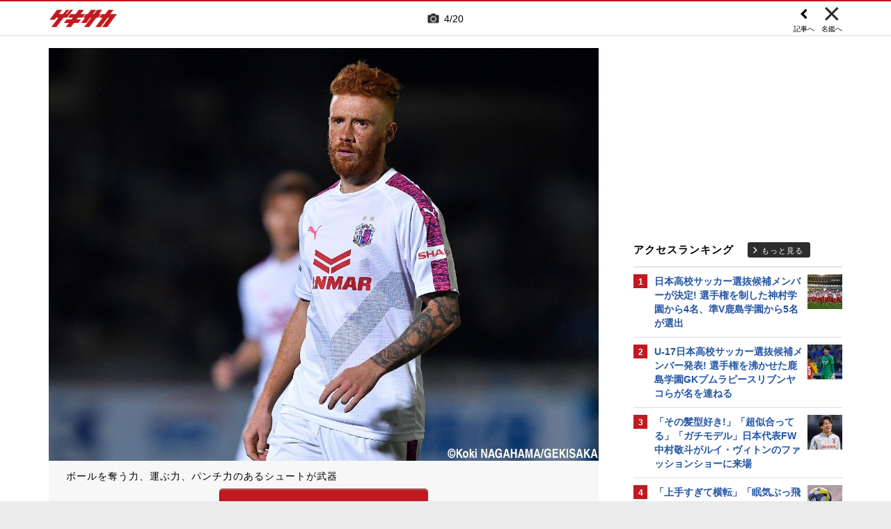

--- FILE ---
content_type: text/html; charset=UTF-8
request_url: https://web.gekisaka.jp/relatedarticle/photonews?player_id=39584&news_id=270738&photo_no=17
body_size: 19826
content:
<!DOCTYPE html PUBLIC "-//W3C//DTD HTML 4.0 Transitional//EN" "http://www.w3.org/TR/html4/loose.dtd">
<!--[if lt IE 7 ]><html class="ie ie6" lang="ja" itemscope itemtype="http://schema.org/Article"><![endif]-->
<!--[if IE 7 ]><html class="ie ie7" lang="ja" itemscope itemtype="http://schema.org/Article"><![endif]-->
<!--[if IE 8 ]><html class="ie ie8" lang="ja" itemscope itemtype="http://schema.org/Article"><![endif]-->
<!--[if (gte IE 9)|!(IE)]><!--><html lang="ja" itemscope itemtype="http://schema.org/Article"><!--<![endif]-->
<head>
	<!-- meta http-equiv="X-UA-Compatible" content="IE=8" /-->
	<!-- Basic Page Needs
	  ================================================== -->
	<meta charset="utf-8">
	<title>ソウザの写真特集 | ゲキサカ</title>
	<meta name="keywords" content="スポーツ,サッカー,フットボール,ニュース,写真,画像,フォトギャラリー,ソウザ">
	<meta name="description" content="に所属するソウザのフォトギャラリー。懐かしい秘蔵写真から最新の写真まで、さまざまな画像をまとめて見ることができます。">
	<meta name="robots" content="max-image-preview:large">
			<link rel="canonical" href="https://web.gekisaka.jp/relatedarticle/photonews?player_id=39584&order=new&news_id=270738&photo_no=17">
		<!-- Le fav and touch icons -->
	<link rel="apple-touch-icon-precomposed" sizes="144x144" href="//f.image.geki.jp/data/image/etc/apple-touch-icon-red.png">
	<link rel="apple-touch-icon-precomposed" sizes="114x114" href="//f.image.geki.jp/data/image/etc/apple-touch-icon-red.png">
	<link rel="apple-touch-icon-precomposed" sizes="72x72" href="//f.image.geki.jp/data/image/etc/apple-touch-icon-red.png">
	<link rel="apple-touch-icon-precomposed" href="//f.image.geki.jp/data/image/etc/apple-touch-icon-red.png">
	<!-- <link rel="shortcut icon" href=""> -->
	<meta name="format-detection" content="telephone=no">
	<meta name="viewport" content="width=device-width, initial-scale=1.0">
	<meta name="apple-mobile-web-app-capable" content="no">

	<meta property="og:title" content="ソウザの写真特集 | ゲキサカ">
	<meta property="og:type" content="blog">
	<meta property="og:url" content="https://web.gekisaka.jp/relatedarticle/photonews?player_id=39584&order=new&news_id=270738&photo_no=17">
			<meta property="og:image" content="https://f.image.geki.jp/data/image/news/2560/271000/270738/news_270738_17.jpg?time=20190406103613">
		<meta property="og:description" content="に所属するソウザのフォトギャラリー。懐かしい秘蔵写真から最新の写真まで、さまざまな画像をまとめて見ることができます。">
	<meta property="og:site_name" content="ゲキサカ">
	<meta property="fb:app_id" content="257252710958764">

			<meta name="twitter:card" content="summary_large_image">
		<meta name="twitter:site" content="@gekisaka">
	<meta name="twitter:title" content="ソウザの写真特集 | ゲキサカ">
	<meta name="twitter:description" content="に所属するソウザのフォトギャラリー。懐かしい秘蔵写真から最新の写真まで、さまざまな画像をまとめて見ることができます。">
			<meta name="twitter:image:src" content="https://f.image.geki.jp/data/image/news/900/271000/270738/news_slider_270738_17.jpg?time=20190406103613">
				
		
	
<!-- Google Tag Manager -->
<script>
if(navigator.userAgent.indexOf('gekisaka-app') == -1){
window.dataLayer = window.dataLayer || [];
dataLayer.push({'ga':'true'});
	dataLayer.push({
		'contents_type':'relatedarticle',
		'page_type':'photonews'
	});
(function(w,d,s,l,i){w[l]=w[l]||[];w[l].push({'gtm.start':
new Date().getTime(),event:'gtm.js'});var f=d.getElementsByTagName(s)[0],
j=d.createElement(s),dl=l!='dataLayer'?'&l='+l:'';j.async=true;j.src=
'https://www.googletagmanager.com/gtm.js?id='+i+dl;f.parentNode.insertBefore(j,f);
})(window,document,'script','dataLayer','GTM-PD548V8');
}
</script>
<!-- End Google Tag Manager -->
<!-- Global site tag (gtag.js) - Google Analytics -->
<script async src="https://www.googletagmanager.com/gtag/js?id=G-5HH7MH94SJ"></script>
<script>
  window.dataLayer = window.dataLayer || [];
  function gtag(){dataLayer.push(arguments);}
  gtag('js', new Date());

  gtag('config', 'G-5HH7MH94SJ');
</script>
<!-- End Global site tag (gtag.js) - Google Analytics -->
<script type="text/javascript" src="//f.image.geki.jp/js/ga_mig.js?v=1.1"></script>


	<!-- CSS ================================================== -->
	<script type="text/javascript">
		var device = navigator.userAgent;
		var issmartphone = false;
		if((device.indexOf('iPhone') > 0 && device.indexOf('iPad') == -1) || device.indexOf('iPod') > 0 || device.indexOf('Android') > 0){
			issmartphone = true;
		}
	</script>
	<link rel="stylesheet" type="text/css" href="//f.image.geki.jp/css/style.css">
	<link rel="stylesheet" type="text/css" href="//f.image.geki.jp/css/corner/style.css">

		<link rel="stylesheet" href="//f.image.geki.jp/css/corner/cal.css" type="text/css">
		<link rel="stylesheet" href="//f.image.geki.jp/css/corner/simplePagination.css" type="text/css">
	<link href="//web.gekisaka.jp/css/font-awesome.min.css" rel="stylesheet">
	<link href="//f.image.geki.jp/css/jquery.mmenu.css" rel="stylesheet">
	<link href="//f.image.geki.jp/css/renewal_201509.css?v=1.22" rel="stylesheet">
	<link href="//f.image.geki.jp/css/corner/app.css" rel="stylesheet">
	<link href="//f.image.geki.jp/css/corner/photonews.css?v=1.5" rel="stylesheet" media="all">

			<link rel="preload" href="//f.image.geki.jp/data/image/news/2560/271000/270738/news_270738_17.jpg?time=20190406103613" as="image">

				<style>
			#access-ranking {
				margin-top: 0px;
			}

			#photonews .entry-body .btn.ar_left {
				margin-bottom: 1.844px;
			}
		</style>
	
	<!-- IE css -->
	<!--[if lt IE 8]>
		<link href="//f.image.geki.jp/css/corner/ie.css" rel="stylesheet" media="all">
	<![endif]-->

	<script type="text/javascript" src="https://ajax.googleapis.com/ajax/libs/jquery/1.7.2/jquery.min.js"></script>
	<script type="text/javascript" src="//f.image.geki.jp/js/jquery.history.js"></script>
	<script type="text/javascript" src="//f.image.geki.jp/js/jquery.lazyload.min.js"></script>
	<script type="text/javascript" src="//f.image.geki.jp/js/jquery.cookie.js"></script>
	<script type="text/javascript">
		$(document).ready(function(){ 
			$("img.lazy").lazyload({
				 effect_speed: 500,
				 effect : "fadeIn" 
			});
			$("#feature-plan img").lazyload({
				 effect_speed: 500,
				 effect : "fadeIn" 
			}); 
			$("#rank-access img").lazyload({
				 effect_speed: 500,
				 effect : "fadeIn" 
			}); 
		});
	</script>
	<script type="text/javascript">
		$(document).ready(function(){
			document.getElementById('zone-top').style.display = "block";
		});
	</script>
	<script type="text/javascript" src="//f.image.geki.jp/js/app.js?v=1.1"></script>
    <script type="text/javascript" src="//f.image.geki.jp/js/jquery-ui-1.9.2.custom.min.js"></script>
	
				
				<script type="text/javascript" src="//f.image.geki.jp/js/player-photonews.js?v=1.6"></script>
	
	<!-- CSS ================================================== -->

	
<script async src='https://securepubads.g.doubleclick.net/tag/js/gpt.js'></script>
<script>
(function(){
  var dmads = document.createElement('script');
  dmads.async = true;
  if ( issmartphone ) {
    dmads.src = 'https://ads.rubiconproject.com/prebid/16348_gekisaka_SP.js';
  } else {
    dmads.src = 'https://ads.rubiconproject.com/prebid/16348_gekisaka_PC.js';	
  }
  var node = document.getElementsByTagName('script')[0];
  node.parentNode.insertBefore(dmads, node);
})();
</script>
<script>
  !function (a9, a, p, s, t, A, g) { if (a[a9]) return; function q(c, r) { a[a9]._Q.push([c, r]) } a[a9] = { init: function () { q('i', arguments) }, fetchBids: function () { q('f', arguments) }, setDisplayBids: function () { }, targetingKeys: function () { return [] }, _Q: [] }; A = p.createElement(s); A.async = !0; A.src = t; g = p.getElementsByTagName(s)[0]; g.parentNode.insertBefore(A, g) }('apstag', window, document, 'script', '//c.amazon-adsystem.com/aax2/apstag.js');
</script>


<script>
var googletag = googletag || {};
googletag.cmd = googletag.cmd || [];

var pbjs = pbjs || {};
pbjs.que = pbjs.que || [];
</script>

<!-- GAM Header Tag Start -->
<script>
var gptadslots = [];
googletag.cmd.push(function() {
  if ( issmartphone ) {
	gptadslots['SP_Interstitial'] = googletag.defineOutOfPageSlot('/134974094/gekisaka1/GS_SP_Interstitial', googletag.enums.OutOfPageFormat.INTERSTITIAL).addService(googletag.pubads());
	gptadslots['SP_FOOTER_A'] = googletag.defineSlot('/134974094/gekisaka1/SP_FOOTER_A', [[1, 1], [300, 250],'fluid'], 'SP_FOOTER_A').addService(googletag.pubads());
	gptadslots['SP_NEWS_D'] = googletag.defineSlot('/134974094/gekisaka1/SP_NEWS_D', [[1, 1], [320, 100], [320, 50], [320, 110], [320, 180], [320, 130], [320, 75],'fluid'], 'SP_NEWS_D').addService(googletag.pubads());
	gptadslots['SP_NEWS_D_txt'] = googletag.defineSlot('/134974094/gekisaka1/SP_NEWS_D_txt', [[320, 100], [320, 50], [1, 1], 'fluid'], 'SP_NEWS_D_txt').addService(googletag.pubads());
	gptadslots['SP_NEWS_E'] = googletag.defineSlot('/134974094/gekisaka1/SP_NEWS_E', [[1, 1], [336, 280], [300, 250], 'fluid'], 'SP_NEWS_E').addService(googletag.pubads());
	gptadslots['SP_NEWS_Y1v2'] = googletag.defineSlot('/134974094/gekisaka1/SP_NEWS_Y1v2', [[1, 1], [320, 100], [320, 50], [320, 173], [336, 280], [300, 250],'fluid'], 'SP_NEWS_Y1v2').addService(googletag.pubads());
	gptadslots['SP_comic_01'] = googletag.defineSlot('/134974094/gekisaka1/SP_comic_01', [[1, 1], [320, 100], [320, 50], [336, 280], [300, 250], 'fluid'], 'SP_comic_01').addService(googletag.pubads());
	gptadslots['SP_comic_02'] = googletag.defineSlot('/134974094/gekisaka1/SP_comic_02', [[1, 1], [300, 150], [336, 280], [300, 250]], 'SP_comic_02').addService(googletag.pubads());
	gptadslots['SP_TOP_A'] = googletag.defineSlot('/134974094/gekisaka1/SP_TOP_A', [[1, 1], [300,250], [320,180], [320, 130], [320, 110], [320, 75], [320, 50], 'fluid'], 'SP_TOP_A').addService(googletag.pubads());
	gptadslots['SP_TOP_B'] = googletag.defineSlot('/134974094/gekisaka1/SP_TOP_B', [[1, 1], [320, 180], [320, 130], [320, 110], [320, 75], [320, 50], [300, 250], 'fluid'], 'SP_TOP_B').addService(googletag.pubads());
	gptadslots['SP_JACK_TOP'] = googletag.defineSlot('/134974094/gekisaka1/SP_JACK_TOP', [[1, 1]], 'SP_JACK_TOP').addService(googletag.pubads());
	gptadslots['SP_JACK_NEWS'] = googletag.defineSlot('/134974094/gekisaka1/SP_JACK_NEWS', [[1, 1],[320, 50], 'fluid'], 'SP_JACK_NEWS').addService(googletag.pubads());
	gptadslots['SP_SPIKE-DB_rectangle_A'] = googletag.defineSlot('/134974094/gekisaka1/SP_SPIKE-DB_rectangle_A', [[1, 1], [336, 280], [300, 250]], 'SP_SPIKE-DB_rectangle_A').addService(googletag.pubads());
	gptadslots['GS_SP_ARTICLE_PV'] = googletag.defineSlot('/134974094/gekisaka1/GS_SP_ARTICLE_PV', [[320, 200], [1, 1]], 'GS_SP_ARTICLE_PV').addService(googletag.pubads());
	gptadslots['SP_TOP_PR_1'] = googletag.defineSlot('/134974094/gekisaka1/SP_TOP_PR_1', [[1, 1], 'fluid'], 'SP_TOP_PR_1').addService(googletag.pubads());
	gptadslots['SP_TOP_PR_2'] = googletag.defineSlot('/134974094/gekisaka1/SP_TOP_PR_2', [[1, 1], 'fluid'], 'SP_TOP_PR_2').addService(googletag.pubads());
	gptadslots['SP_TOP_PR_3'] = googletag.defineSlot('/134974094/gekisaka1/SP_TOP_PR_3', [[1, 1], 'fluid'], 'SP_TOP_PR_3').addService(googletag.pubads());
	gptadslots['SP_TOP_PR_4'] = googletag.defineSlot('/134974094/gekisaka1/SP_TOP_PR_4', [[1, 1], 'fluid'], 'SP_TOP_PR_4').addService(googletag.pubads());
	gptadslots['SP_NEWS_PR_1'] = googletag.defineSlot('/134974094/gekisaka1/SP_NEWS_PR_1', [[1, 1], 'fluid'], 'SP_NEWS_PR_1').addService(googletag.pubads());
	gptadslots['SP_NEWS_PR_2'] = googletag.defineSlot('/134974094/gekisaka1/SP_NEWS_PR_2', [[1, 1], 'fluid'], 'SP_NEWS_PR_2').addService(googletag.pubads());
	gptadslots['SP_NEWS_detail_PR_1'] = googletag.defineSlot('/134974094/gekisaka1/SP_NEWS_detail_PR_1', [[1, 1], 'fluid'], 'SP_NEWS_detail_PR_1').addService(googletag.pubads());
	gptadslots['SP_NEWS_inread'] = googletag.defineSlot('/134974094/gekisaka1/SP_NEWS_inread', [[1, 1],[300,250],[320,180],'fluid'], 'SP_NEWS_inread').addService(googletag.pubads());
	gptadslots['SP_FOOTER_Yahoo'] = googletag.defineSlot('/134974094/gekisaka1/SP_FOOTER_Yahoo', [[1, 1], [320, 50]], 'SP_FOOTER_Yahoo').addService(googletag.pubads());
	gptadslots['SP_Special_1'] = googletag.defineSlot('/134974094/gekisaka1/SP_Special_1', [[1, 1], [320, 100], [320, 50], [300, 100], [320, 180], [300, 250], [336, 280],[320, 75],'fluid'], 'SP_Special_1').addService(googletag.pubads());
	gptadslots['SP_Special_2'] = googletag.defineSlot('/134974094/gekisaka1/SP_Special_2', [[1, 1], [320, 100], [320, 50], [300, 100], [320, 180], [300, 250], [336, 280],[320, 75],'fluid'], 'SP_Special_2').addService(googletag.pubads());
	gptadslots['SP_Special_3'] = googletag.defineSlot('/134974094/gekisaka1/SP_Special_3', [[1, 1], [320, 100], [320, 50], [300, 100], [320, 180], [300, 250], [336, 280],[320, 75],'fluid'], 'SP_Special_3').addService(googletag.pubads());
	gptadslots['SP_NEWS_overlay'] = googletag.defineSlot('/134974094/gekisaka1/SP_NEWS_overlay', [[1, 1], [320, 50],[320, 70],'fluid'], 'SP_NEWS_overlay').addService(googletag.pubads());

  } else {
	gptadslots['PC_FOOTER_A'] = googletag.defineSlot('/134974094/gekisaka1/PC_FOOTER_A', [[1, 1], [728, 90],  'fluid'], 'PC_FOOTER_A').addService(googletag.pubads());
	gptadslots['PC_SIDE_A'] = googletag.defineSlot('/134974094/gekisaka1/PC_SIDE_A', [[1, 1], [300, 600], [300, 250],  'fluid'], 'PC_SIDE_A').addService(googletag.pubads());
	gptadslots['PC_SIDE_B'] = googletag.defineSlot('/134974094/gekisaka1/PC_SIDE_B', [[1, 1], [300, 250],  'fluid'], 'PC_SIDE_B').addService(googletag.pubads());
	gptadslots['PC_NEWS_D'] = googletag.defineSlot('/134974094/gekisaka1/PC_NEWS_D', [[1, 1], [970, 250], [970, 90], [728, 90], 'fluid'], 'PC_NEWS_D').addService(googletag.pubads());
	gptadslots['PC_NEWS_detail_PR_1'] = googletag.defineSlot('/134974094/gekisaka1/PC_NEWS_detail_PR_1', [[1, 1], 'fluid'], 'PC_NEWS_detail_PR_1').addService(googletag.pubads());
	gptadslots['PC_NEWS_PHOTO'] = googletag.defineSlot('/134974094/gekisaka1/PC_NEWS_PHOTO', [[1, 1], [300, 250], 'fluid'], 'PC_NEWS_PHOTO').addService(googletag.pubads());
	gptadslots['PC_NEWS_E'] = googletag.defineSlot('/134974094/gekisaka1/PC_NEWS_E', [[1, 1], [336, 280], [300, 250], 'fluid'], 'PC_NEWS_E').addService(googletag.pubads());
	gptadslots['PC_NEWS_E2_Yahoo'] = googletag.defineSlot('/134974094/gekisaka1/PC_NEWS_E2_Yahoo', [[1, 1], [336, 280], [300, 250], 'fluid'], 'PC_NEWS_E2_Yahoo').addService(googletag.pubads());
	gptadslots['PC_NEWS_Y1v2'] = googletag.defineSlot('/134974094/gekisaka1/PC_NEWS_Y1v2', [[1, 1], [728, 130], [728, 90], 'fluid'], 'PC_NEWS_Y1v2').addService(googletag.pubads());
	gptadslots['PC_comic_01'] = googletag.defineSlot('/134974094/gekisaka1/PC_comic_01', [[1, 1], [336, 280], [300, 250], 'fluid'], 'PC_comic_01').addService(googletag.pubads());
	gptadslots['PC_comic_02'] = googletag.defineSlot('/134974094/gekisaka1/PC_comic_02', [[1, 1], [336, 280], [300, 250], [300, 150], 'fluid'], 'PC_comic_02').addService(googletag.pubads());
	gptadslots['PC_TOP_A'] = googletag.defineSlot('/134974094/gekisaka1/PC_TOP_A', [[1, 1], [731, 150], [728, 90], 'fluid'], 'PC_TOP_A').addService(googletag.pubads());
	gptadslots['PC_TOP_B'] = googletag.defineSlot('/134974094/gekisaka1/PC_TOP_B', [[1, 1], [731, 150], [728, 90], 'fluid'], 'PC_TOP_B').addService(googletag.pubads());
	gptadslots['PC_SPIKE-DB_rectangle_A'] = googletag.defineSlot('/134974094/gekisaka1/PC_SPIKE-DB_rectangle_A', [[1, 1], [336, 280], [300, 250], 'fluid'], 'PC_SPIKE-DB_rectangle_A').addService(googletag.pubads());
	gptadslots['PC_PR'] = googletag.defineSlot('/134974094/gekisaka1/PC_PR', [[300, 90], 'fluid', [1,1]], 'PC_PR').addService(googletag.pubads());
	gptadslots['PC_NEWS_PR_1'] = googletag.defineSlot('/134974094/gekisaka1/PC_NEWS_PR_1', [[1, 1], [300, 90], 'fluid'], 'PC_NEWS_PR_1').addService(googletag.pubads());
	gptadslots['PC_NEWS_PR_2'] = googletag.defineSlot('/134974094/gekisaka1/PC_NEWS_PR_2', [[1, 1], [300, 90], 'fluid'], 'PC_NEWS_PR_2').addService(googletag.pubads());
	gptadslots['PC_TOP_PR_1'] = googletag.defineSlot('/134974094/gekisaka1/PC_TOP_PR_1', [[1, 1], [300, 90], 'fluid'], 'PC_TOP_PR_1').addService(googletag.pubads());
	gptadslots['PC_NEWS_inread'] = googletag.defineSlot('/134974094/gekisaka1/PC_NEWS_inread', [[1, 1],[480,270],[468,60],'fluid'], 'PC_NEWS_inread').addService(googletag.pubads());
	gptadslots['PC_Special_1'] = googletag.defineSlot('/134974094/gekisaka1/PC_Special_1', [[1, 1], [468, 60], [640, 100], [728, 90],'fluid'], 'PC_Special_1').addService(googletag.pubads());
	gptadslots['PC_Special_2'] = googletag.defineSlot('/134974094/gekisaka1/PC_Special_2', [[1, 1], [468, 60], [640, 100], [728, 90],'fluid'], 'PC_Special_2').addService(googletag.pubads());
	gptadslots['PC_Special_3'] = googletag.defineSlot('/134974094/gekisaka1/PC_Special_3', [[1, 1], [468, 60], [640, 100], [728, 90],'fluid'], 'PC_Special_3').addService(googletag.pubads());
	gptadslots['PC_Special_Portrait_L'] = googletag.defineSlot('/134974094/gekisaka1/PC_Special_Portrait_L', [[1, 1], [120, 600], [300, 600], [300, 1000],'fluid'], 'PC_Special_Portrait_L').addService(googletag.pubads());
	gptadslots['PC_Special_Portrait_R'] = googletag.defineSlot('/134974094/gekisaka1/PC_Special_Portrait_R', [[1, 1], [120, 600], [300, 600], [300, 1000],'fluid'], 'PC_Special_Portrait_R').addService(googletag.pubads());
	gptadslots['PC_TOP_Billboard'] = googletag.defineSlot('/134974094/gekisaka1/PC_TOP_Billboard', [[1, 1], [970, 250], [728, 90], 'fluid'], 'PC_TOP_Billboard').addService(googletag.pubads());

  }

  googletag.pubads().collapseEmptyDivs(true,true);
  googletag.pubads().enableSingleRequest();
  googletag.pubads().disableInitialLoad();
  googletag.enableServices();
  if (issmartphone) {
    googletag.display(gptadslots['SP_Interstitial']);
  }
});

var cX = cX || {}; cX.callQueue = cX.callQueue || [];
cX.callQueue.push(['invoke', function () {
var cx_segments = cX.getUserSegmentIds({ persistedQueryId: 'ecd8a91406d797e64447b1e941fffcac99f45a94' });
    googletag.cmd.push(function () {
    googletag.pubads().setTargeting('CxSegments', cx_segments);
    });
    cX.getSegments("20cf87c26683f0c58e0e9a1fa917d76eaf94849b", function (segments) {
    var contextualIds = [];
        cX.Array.forEach(segments, function (cxTypedSegment, index) {
        if (cxTypedSegment.type === "contextual") {
        contextualIds.push(cxTypedSegment.id);
            }
        });
        googletag.cmd.push(function () {
        googletag.pubads().setTargeting("CxContext", contextualIds);
        });
    });
}]);

</script>

<script>
// Timeout
var apstagTimeout = 1500;
var failSafeTimeout = 3500;

apstag.init({
  pubID: '3598',
  adServer: 'googletag',
  bidTimeout: apstagTimeout
});

var apstagSlots = [];
if ( issmartphone ) {

	apstagSlots.push( { slotID: 'SP_TOP_B', slotName: '/134974094/gekisaka1/SP_TOP_B', sizes: [[300, 250], [320, 180], [320, 50]] } );
	apstagSlots.push( { slotID: 'SP_NEWS_D', slotName: '/134974094/gekisaka1/SP_NEWS_D', sizes: [[320, 100], [320, 50], [320, 180]] } );
	apstagSlots.push( { slotID: 'SP_NEWS_E', slotName: '/134974094/gekisaka1/SP_NEWS_E', sizes: [[336, 280], [300, 250]] } );
	apstagSlots.push( { slotID: 'SP_JACK_NEWS', slotName: '/134974094/gekisaka1/SP_JACK_NEWS', sizes: [[320, 50]] } );
	apstagSlots.push( { slotID: 'SP_NEWS_overlay', slotName: '/134974094/gekisaka1/SP_NEWS_overlay', sizes: [[320, 50]] } );

} else {

	apstagSlots.push( { slotID: 'PC_TOP_B', slotName: '/134974094/gekisaka1/PC_TOP_B', sizes: [[728, 90]] } );
	apstagSlots.push( { slotID: 'PC_SIDE_A', slotName: '/134974094/gekisaka1/PC_SIDE_A', sizes: [[300, 600], [300, 250]] } );
	apstagSlots.push( { slotID: 'PC_SIDE_B', slotName: '/134974094/gekisaka1/PC_SIDE_B', sizes: [[300, 250]] } );
	apstagSlots.push( { slotID: 'PC_NEWS_D', slotName: '/134974094/gekisaka1/PC_NEWS_D', sizes: [[970, 250], [970, 90], [728, 90]] } );
	apstagSlots.push( { slotID: 'PC_NEWS_E', slotName: '/134974094/gekisaka1/PC_NEWS_E', sizes: [[336, 280], [300, 250]] } );
	apstagSlots.push( { slotID: 'PC_NEWS_PHOTO', slotName: '/134974094/gekisaka1/PC_NEWS_PHOTO', sizes: [[300, 250]] } );
	apstagSlots.push( { slotID: 'PC_NEWS_E2_Yahoo', slotName: '/134974094/gekisaka1/PC_NEWS_E2_Yahoo', sizes: [[336, 280], [300, 250]] } );

}

function fetchHeaderBids() {
  var bidders = ['a9', 'prebid'];
  var requestManager = {
    adserverRequestSent: false
  };

  bidders.forEach(function(bidder) {
    requestManager[bidder] = false;
  })

  function allBiddersBack() {
    var allBiddersBack = bidders
      .map(function(bidder) {return requestManager[bidder]; })
      .filter(function(bool) {return bool;})
      .length === bidders.length;
    return allBiddersBack;
  }

  function headerBidderBack(bidder) {
    if (requestManager.adserverRequestSent === true) {
      return;
    }
    if (bidder === 'a9') {
      googletag.cmd.push(function() {
        apstag.setDisplayBids();
      });
    }
    requestManager[bidder] = true;
    if (allBiddersBack()) {
      sendAdserverRequest();
    }
  }

  function sendAdserverRequest() {
    if (requestManager.adserverRequestSent === true) {
      return;
    }
    requestManager.adserverRequestSent = true;
    googletag.cmd.push(function() {
      googletag.pubads().refresh();
    });
  }

  function requestBids() {
    apstag.fetchBids({
      slots: apstagSlots
    }, function(bids) {
      headerBidderBack('a9');
    });
    // Demand Manager (Prebid.js)
    googletag.cmd.push(function () {
      pbjs.que.push(function () {
        pbjs.rp.requestBids({
          callback: function (bidResponses) {

          }
        });
      });
    });
  }

  requestBids();
  window.setTimeout(function() {
    sendAdserverRequest();
  }, failSafeTimeout);
}

fetchHeaderBids();
</script>
		
<script type="text/javascript">
if(navigator.userAgent.indexOf('gekisaka-app') == -1){
	googletag.cmd.push(function() {
		googletag.pubads().setTargeting('URLs', location.pathname.substr(0,40));
		googletag.pubads().setTargeting('Ref', document.referrer.length>0?document.referrer.split('/')[2]:'null');
		googletag.pubads().setTargeting('contents_type', ['relatedarticle']);
		googletag.pubads().setTargeting('page_type', ['photonews']);
		googletag.pubads().setTargeting('PR', ['false']);
		googletag.pubads().setTargeting("strnativekey", "PytfL7PMPGEbMjHARJ3Qdr42");
		var gekicookies = document.cookie;
		if(gekicookies != ''){
			var gekicookieArray = gekicookies.split(';');
			for(var i = 0; i < gekicookieArray.length; i++){
				var gekicookie = gekicookieArray[i].split('=');
				if(gekicookie[0].match("KDS_A")){ googletag.pubads().setTargeting(gekicookie[0].replace(" ", ""), [gekicookie[1]]); }
				if(gekicookie[0].match("KDS_G")){ googletag.pubads().setTargeting(gekicookie[0].replace(" ", ""), [gekicookie[1]]); }
				if(gekicookie[0].match("KDS_B")){ googletag.pubads().setTargeting(gekicookie[0].replace(" ", ""), [gekicookie[1]]); }
			}
		}
	});

}
</script>

	<script>window["_GOOG_TRANS_EXT_VER"] = "1";</script>

	<script type="text/javascript" src="//f.image.geki.jp/js/jkl-calendar.js" charset="Shift_JIS"></script>
	<script src="https://store.f.image.geki.jp/store/assets/v1/js/slick.min.js"></script>

<script type="text/javascript">
function fetchLazyloadingBids(apstagLazyloadingSlot, slotName) {
  if (false === gptadslots.hasOwnProperty(slotName)){
    return false;
  }

  var lazyloadingBidders = ['a9', 'prebid'];
  var lazyloadingRequestManager = {
    adserverRequestSent: false
  };

  lazyloadingBidders.forEach(function(bidder) {
    lazyloadingRequestManager[bidder] = false;
  })

  function allLazyloadingBiddersBack() {
    var allLazyloadingBiddersBack = lazyloadingBidders
      .map(function(bidder) {return lazyloadingRequestManager[bidder]; })
      .filter(function(bool) {return bool;})
      .length === lazyloadingBidders.length;
    return allLazyloadingBiddersBack;
  }

  function lazyloadingBidderBack(bidder) {
    if (lazyloadingRequestManager.adserverRequestSent === true) {
      return;
    }
    if (bidder === 'a9') {
      googletag.cmd.push(function() {
        apstag.setDisplayBids();
      });
    } else if (bidder === 'prebid') {
      // DO NOTHING
    }
    lazyloadingRequestManager[bidder] = true;
    if (allLazyloadingBiddersBack()) {
      sendLazyloadingAdserverRequest();
    }
  }

  function sendLazyloadingAdserverRequest() {
    if (lazyloadingRequestManager.adserverRequestSent === true) {
      return;
    }
    lazyloadingRequestManager.adserverRequestSent = true;
    googletag.cmd.push(function() {
      googletag.pubads().refresh([gptadslots[slotName]]);
    });
  }

  function requestLazyloadingBids() {
    // TAM
    apstag.fetchBids({
      // Hard-Coded
      slots: [apstagLazyloadingSlot]
    }, function(bids) {
      lazyloadingBidderBack('a9');
    });
    // Demand Manager (Prebid.js)
    googletag.cmd.push(function() {
      pbjs.que.push(function() {
        pbjs.rp.requestBids({
          callback: function (bidResponses) {
            lazyloadingBidderBack('prebid');
          },
          gptSlotObjects: [gptadslots[slotName]]
        });
      });
    });
  }

  requestLazyloadingBids();
  window.setTimeout(function() {
    sendLazyloadingAdserverRequest();
  }, failSafeTimeout);
}
</script>
</head>
<body id="photonews" class="js" data-twttr-rendered="true">
<!-- Google Tag Manager (noscript) --><noscript><iframe src="https://www.googletagmanager.com/ns.html?id=GTM-PD548V8"height="0" width="0" style="display:none;visibility:hidden"></iframe></noscript><!-- End Google Tag Manager (noscript) -->
<!-- header -->
<div id="zone-top">
	<header id="header">
		<div class="row">
			<div class="nav-top">
				<div class="nav-top_inner">
					<ul class="top-left">
						<li><h1 id="nav-logo"><a href="/">ゲキサカ</a></h1></li>
					</ul>
											<div class="top-center">
							<div class="slick-counter">
								<span class="photonews_slide_current">4</span>
								<span class="photonews_slide_total">20</span>
							</div>
						</div><!-- .top-center -->
										<div class="top-right">
						<a href="" class="close-btn">
							<div class="close">
								<img src="//f.image.geki.jp/images/close.png" alt="">
																<span>名鑑へ</span>
															</div><!-- .close -->
						</a>
					</div><!-- .top-right -->
										<div class="top-right top-right-left">
						<a href="//web.gekisaka.jp/photonews/jleague/detail/?270738-270738-pn&photo_no=17#photolist" class="news-link-btn">
							<div class="close">
								<img src="//f.image.geki.jp/images/big_arrow_left.png" alt="">
								<span>記事へ</span>
							</div><!-- .close -->
						</a>
					</div><!-- .top-right-left -->
									</div><!-- .nav-top_inner -->
			</div><!-- #nav-top -->
		</div><!-- .row -->
	</header>
</div>

<!-- end header -->

<div id="wrap">
	
<div id='SP_NEWS_overlay' style='position:fixed;left:0;bottom:0;z-index:100;max-height:100px;width:100%;text-align:center'>
	<script> if ( issmartphone ) googletag.cmd.push(function() { googletag.display('SP_NEWS_overlay'); });</script>
</div>

	<div id="fb-root"></div>
	<script>(function(d, s, id) {
		var js, fjs = d.getElementsByTagName(s)[0];
		if (d.getElementById(id)) return;
		js = d.createElement(s); js.id = id;
		js.src = "https://connect.facebook.net/ja_JP/sdk.js#xfbml=1&version=v3.0";
		fjs.parentNode.insertBefore(js, fjs);
	}(document, 'script', 'facebook-jssdk'));</script>

	<!--[if lt IE 7]>
		<p class="chromeframe"> <strong>outdated</strong> browser. Please <a href="http://browsehappy.com/">upgrade your browser</a> to improve your experience.</p>
	<![endif]-->	<!-- end head include-->

	<!-- loop-single.php -->
	
	<div id="zones-middle" class="row">
		<div class="zones-middle-container">
			<!--=========== contents ============-->
				<article id="single-main" class="entry-post-container">
		
				
		
						<input type="hidden" name="page" value="1">
			<input type="hidden" name="order_new" value="//web.gekisaka.jp/relatedarticle/photonews?player_id=39584&order=new&news_id=273877&photo_no=3">
			<input type="hidden" name="order_old" value="//web.gekisaka.jp/relatedarticle/photonews?player_id=39584&order=old&news_id=184963&photo_no=15">
			<input type="hidden" name="photo_max_count" value="20">
			<input type="hidden" name="photo_list" value='[{"mst_id_news":"273877","photo_no":"3","mst_id_player":"39584","news_type":"2","category_id":"10","subject":"\u540d\u53e4\u5c4b\u304c\u57f7\u5ff5\u30c9\u30ed\u30fc\u3067\u7a81\u7834\u3078\u671b\u307f\u2026C\u5927\u962a\u30bd\u30a6\u30b6\u306f\u516c\u5f0f\u8a18\u9332\u306b\u300c\u30ca\u30f3\u30c7\u30e4\u306d\u3093!\u300d(12\u679a)","body":"\u3000\u30eb\u30f4\u30a1\u30f3\u30ab\u30c3\u30d7\u306e\u30b0\u30eb\u30fc\u30d7\u30ea\u30fc\u30b0\u7b2c5\u7bc0\u304c8\u65e5\u306b\u884c\u308f\u308c\u3001{{c|\u540d\u53e4\u5c4b\u30b0\u30e9\u30f3\u30d1\u30b9}}\u306f\u30db\u30fc\u30e0\u3067{{c|\u30bb\u30ec\u30c3\u30bd\u5927\u962a}}\u30682\u22122\u3067\u5f15\u304d\u5206\u3051\u305f\u3002\r\n<noyahoo><hr\/><a href=\"https:\/\/web.gekisaka.jp\/pickup\/detail\/?264910-264910-fl\">\u25cf{{\uff99\uff73\uff9e\uff67\uff9d\u676f2019}}\u7279\u8a2d\uff8d\uff9f\uff70\uff7c\uff9e<\/a><\/noyahoo>","newssrc":"0","open_day":"2019-05-10 12:55:00","update_day":"2019-05-10 15:52:36","fp_id":"273877","fp_cat":"pn","file_ext":"jpg","org_file_ext":"jpg","caption":"\u524d\u534a40\u5206\u306bCK\u304b\u3089DF{{\u8229\u6728\u7fd4}}\u306e\u8ffd\u52a0\u70b9\u3092\u6f14\u51fa\u3057\u305fMF{{\u30bd\u30a6\u30b6}}\u306f\u3001\u516c\u5f0f\u8a18\u9332\u304c\u5909\u66f4\u3055\u308c\u305f1\u70b9\u76ee\u306b\u3064\u3044\u3066J\u30ea\u30fc\u30b0\u516c\u5f0f\u30b5\u30a4\u30c8\u3092\u901a\u3058\u3001\u300c\u30ca\u30f3\u30c7\u30e4\u306d\u3093!(\u7b11) \u3067\u3082\u3001\u3042\u308c\u306f\u30a8\u30a4\u3061\u3083\u3093(\u7247\u5c71)\u306b\u5f53\u305f\u3063\u3066\u3044\u305f\u306d\u3002\u30a2\u30b7\u30b9\u30c8\u304c\u3064\u3044\u3066\u826f\u304b\u3063\u305f\u3088\u300d\u3068\u8a00\u53ca","caption_translation":"\u524d\u534a40\u5206\u306bCK\u304b\u3089DF<pcsmp><a href=\"\/\/web.gekisaka.jp\/player\/?37250-37250-jp\">\u8229\u6728\u7fd4<\/a><\/pcsmp>\u306e\u8ffd\u52a0\u70b9\u3092\u6f14\u51fa\u3057\u305fMF<pcsmp><a href=\"\/\/web.gekisaka.jp\/player\/?39584-39584-jp\">\u30bd\u30a6\u30b6<\/a><\/pcsmp>\u306f\u3001\u516c\u5f0f\u8a18\u9332\u304c\u5909\u66f4\u3055\u308c\u305f1\u70b9\u76ee\u306b\u3064\u3044\u3066J\u30ea\u30fc\u30b0\u516c\u5f0f\u30b5\u30a4\u30c8\u3092\u901a\u3058\u3001\u300c\u30ca\u30f3\u30c7\u30e4\u306d\u3093!(\u7b11) \u3067\u3082\u3001\u3042\u308c\u306f\u30a8\u30a4\u3061\u3083\u3093(\u7247\u5c71)\u306b\u5f53\u305f\u3063\u3066\u3044\u305f\u306d\u3002\u30a2\u30b7\u30b9\u30c8\u304c\u3064\u3044\u3066\u826f\u304b\u3063\u305f\u3088\u300d\u3068\u8a00\u53ca","copyright":"Getty Images","copyright_color":"0","news_url":"\/\/web.gekisaka.jp\/photonews\/jleaguecup\/detail\/?273877-273877-pn&photo_no=3#photolist"},{"mst_id_news":"270745","photo_no":"9","mst_id_player":"39584","news_type":"2","category_id":"2","subject":"\u67ff\u8c37\u66dc\u4e00\u6717\u304c\u9bae\u3084\u304b\u4eca\u5b63\u521d\u30b4\u30fc\u30eb\uff01\u4ef2\u9593\u3078\u306e\u611f\u8b1d\u3082\u5fd8\u308c\u305a(12\u679a)","body":"\u30005\u65e5\u3001J1\u7b2c6\u7bc0\u304c\u7b49\u3005\u529b\u9678\u4e0a\u7af6\u6280\u5834\u3067\u884c\u308f\u308c\u3001{{c|\u5ddd\u5d0e\u30d5\u30ed\u30f3\u30bf\u30fc\u30ec}}\u3068{{c|\u30bb\u30ec\u30c3\u30bd\u5927\u962a}}\u3068\u306e\u4e00\u6226\u306f\uff11\uff0d\uff11\u3067\u5f15\u304d\u5206\u3051\u305f\u3002\r\n<noyahoo><hr\/><font color=\"#cc0000\" size=\"-1\">\u2605\u65e5\u7a0b\u3084\u9806\u4f4d\u8868\uff64\u5f97\u70b9\uff97\uff9d\uff77\uff9d\uff78\uff9e\u3092\uff81\uff6a\uff6f\uff78!!<\/font>\r\n<a href=\"https:\/\/web.gekisaka.jp\/datadisp\/detail?id=237\">\u25cf2019\uff7c\uff70\uff7d\uff9e\uff9dJ\uff98\uff70\uff78\uff9e\u7279\u96c6\uff8d\uff9f\uff70\uff7c\uff9e<\/a>\r\n<a href=\"https:\/\/web.gekisaka.jp\/live\/detail\/?3479-3479-lv\">\u25cf[J1]\u7b2c6\u7bc01\u65e5\u76ee \uff7d\uff7a\uff71\u901f\u5831<\/a>\r\n<a href=\"https:\/\/prf.hn\/click\/camref:1011l4waP\/pubref:gs_jl_2019\">\u25cf\u201c\u521d\u6708\u7121\u6599\u201dDAZN\u306a\u3089J1\u3001J2\u3001J3\u5168\u8a66\u5408\u3092\uff97\uff72\uff8c\uff9e\u914d\u4fe1!!<\/a><\/noyahoo>","newssrc":"0","open_day":"2019-04-06 11:05:00","update_day":"2019-04-06 11:19:28","fp_id":"270745","fp_cat":"pn","file_ext":"jpg","org_file_ext":"jpg","caption":"MF{{\u30bd\u30a6\u30b6}}\u3082\u7b11\u9854\u3067\u30cf\u30a4\u30bf\u30c3\u30c1","caption_translation":"MF<pcsmp><a href=\"\/\/web.gekisaka.jp\/player\/?39584-39584-jp\">\u30bd\u30a6\u30b6<\/a><\/pcsmp>\u3082\u7b11\u9854\u3067\u30cf\u30a4\u30bf\u30c3\u30c1","copyright":"Koki NAGAHAMA\/GEKISAKA","copyright_color":"1","news_url":"\/\/web.gekisaka.jp\/photonews\/jleague\/detail\/?270745-270745-pn&photo_no=9#photolist"},{"mst_id_news":"270738","photo_no":"16","mst_id_player":"39584","news_type":"2","category_id":"2","subject":"C\u5927\u962a\u306f\u30ea\u30fc\u30b0\u738b\u8005\u3068\u30c9\u30ed\u30fc\u3001\u30ed\u30c6\u30a3\u30fc\u30ca\u76e3\u7763\u300c\u59a5\u5f53\u306a\u7d50\u679c\u300d(20\u679a)","body":"\u30005\u65e5\u3001J1\u7b2c6\u7bc0\u304c\u7b49\u3005\u529b\u9678\u4e0a\u7af6\u6280\u5834\u3067\u884c\u308f\u308c\u3001{{c|\u5ddd\u5d0e\u30d5\u30ed\u30f3\u30bf\u30fc\u30ec}}\u3068{{c|\u30bb\u30ec\u30c3\u30bd\u5927\u962a}}\u3068\u306e\u4e00\u6226\u306f\uff11\uff0d\uff11\u3067\u5f15\u304d\u5206\u3051\u305f\u3002\r\n<noyahoo><hr\/><font color=\"#cc0000\" size=\"-1\">\u2605\u65e5\u7a0b\u3084\u9806\u4f4d\u8868\uff64\u5f97\u70b9\uff97\uff9d\uff77\uff9d\uff78\uff9e\u3092\uff81\uff6a\uff6f\uff78!!<\/font>\r\n<a href=\"https:\/\/web.gekisaka.jp\/datadisp\/detail?id=237\">\u25cf2019\uff7c\uff70\uff7d\uff9e\uff9dJ\uff98\uff70\uff78\uff9e\u7279\u96c6\uff8d\uff9f\uff70\uff7c\uff9e<\/a>\r\n<a href=\"https:\/\/web.gekisaka.jp\/live\/detail\/?3479-3479-lv\">\u25cf[J1]\u7b2c6\u7bc01\u65e5\u76ee \uff7d\uff7a\uff71\u901f\u5831<\/a>\r\n<a href=\"https:\/\/prf.hn\/click\/camref:1011l4waP\/pubref:gs_jl_2019\">\u25cf\u201c\u521d\u6708\u7121\u6599\u201dDAZN\u306a\u3089J1\u3001J2\u3001J3\u5168\u8a66\u5408\u3092\uff97\uff72\uff8c\uff9e\u914d\u4fe1!!<\/a><\/noyahoo>","newssrc":"0","open_day":"2019-04-06 10:35:00","update_day":"2019-04-06 10:36:13","fp_id":"270738","fp_cat":"pn","file_ext":"jpg","org_file_ext":"jpg","caption":"\u4e2d\u76e4\u3067\u5b58\u5728\u611f\u3092\u653e\u3063\u305fMF{{\u30bd\u30a6\u30b6}}","caption_translation":"\u4e2d\u76e4\u3067\u5b58\u5728\u611f\u3092\u653e\u3063\u305fMF<pcsmp><a href=\"\/\/web.gekisaka.jp\/player\/?39584-39584-jp\">\u30bd\u30a6\u30b6<\/a><\/pcsmp>","copyright":"Koki NAGAHAMA\/GEKISAKA","copyright_color":"1","news_url":"\/\/web.gekisaka.jp\/photonews\/jleague\/detail\/?270738-270738-pn&photo_no=16#photolist"},{"mst_id_news":"270738","photo_no":"17","mst_id_player":"39584","news_type":"2","category_id":"2","subject":"C\u5927\u962a\u306f\u30ea\u30fc\u30b0\u738b\u8005\u3068\u30c9\u30ed\u30fc\u3001\u30ed\u30c6\u30a3\u30fc\u30ca\u76e3\u7763\u300c\u59a5\u5f53\u306a\u7d50\u679c\u300d(20\u679a)","body":"\u30005\u65e5\u3001J1\u7b2c6\u7bc0\u304c\u7b49\u3005\u529b\u9678\u4e0a\u7af6\u6280\u5834\u3067\u884c\u308f\u308c\u3001{{c|\u5ddd\u5d0e\u30d5\u30ed\u30f3\u30bf\u30fc\u30ec}}\u3068{{c|\u30bb\u30ec\u30c3\u30bd\u5927\u962a}}\u3068\u306e\u4e00\u6226\u306f\uff11\uff0d\uff11\u3067\u5f15\u304d\u5206\u3051\u305f\u3002\r\n<noyahoo><hr\/><font color=\"#cc0000\" size=\"-1\">\u2605\u65e5\u7a0b\u3084\u9806\u4f4d\u8868\uff64\u5f97\u70b9\uff97\uff9d\uff77\uff9d\uff78\uff9e\u3092\uff81\uff6a\uff6f\uff78!!<\/font>\r\n<a href=\"https:\/\/web.gekisaka.jp\/datadisp\/detail?id=237\">\u25cf2019\uff7c\uff70\uff7d\uff9e\uff9dJ\uff98\uff70\uff78\uff9e\u7279\u96c6\uff8d\uff9f\uff70\uff7c\uff9e<\/a>\r\n<a href=\"https:\/\/web.gekisaka.jp\/live\/detail\/?3479-3479-lv\">\u25cf[J1]\u7b2c6\u7bc01\u65e5\u76ee \uff7d\uff7a\uff71\u901f\u5831<\/a>\r\n<a href=\"https:\/\/prf.hn\/click\/camref:1011l4waP\/pubref:gs_jl_2019\">\u25cf\u201c\u521d\u6708\u7121\u6599\u201dDAZN\u306a\u3089J1\u3001J2\u3001J3\u5168\u8a66\u5408\u3092\uff97\uff72\uff8c\uff9e\u914d\u4fe1!!<\/a><\/noyahoo>","newssrc":"0","open_day":"2019-04-06 10:35:00","update_day":"2019-04-06 10:36:13","fp_id":"270738","fp_cat":"pn","file_ext":"jpg","org_file_ext":"jpg","caption":"\u30dc\u30fc\u30eb\u3092\u596a\u3046\u529b\u3001\u904b\u3076\u529b\u3001\u30d1\u30f3\u30c1\u529b\u306e\u3042\u308b\u30b7\u30e5\u30fc\u30c8\u304c\u6b66\u5668","caption_translation":"\u30dc\u30fc\u30eb\u3092\u596a\u3046\u529b\u3001\u904b\u3076\u529b\u3001\u30d1\u30f3\u30c1\u529b\u306e\u3042\u308b\u30b7\u30e5\u30fc\u30c8\u304c\u6b66\u5668","copyright":"Koki NAGAHAMA\/GEKISAKA","copyright_color":"1","news_url":"\/\/web.gekisaka.jp\/photonews\/jleague\/detail\/?270738-270738-pn&photo_no=17#photolist"},{"mst_id_news":"260037","photo_no":"15","mst_id_player":"39584","news_type":"2","category_id":"2","subject":"\u5c39\u76e3\u7763\u304c\u9000\u4efb\u306eC\u5927\u962a\u3001\u30db\u30fc\u30e0\u6700\u7d42\u6226\u3092\u98fe\u308c\u305a(20\u679a)","body":"\u3000J1\u7b2c33\u7bc0\u304c24\u65e5\u306b\u884c\u308f\u308c\u3001{{c|\u67cf\u30ec\u30a4\u30bd\u30eb}}\u306f\u6575\u5730\u3067{{c|\u30bb\u30ec\u30c3\u30bd\u5927\u962a}}\u306b3\u22120\u3067\u52dd\u5229\u3057\u305f\u3002\r\n<noyahoo><hr\/><font color=\"#cc0000\" size=\"-1\">\u2605\u65e5\u7a0b\u3084\u9806\u4f4d\u8868\uff64\u5f97\u70b9\uff97\uff9d\uff77\uff9d\uff78\uff9e\u3092\uff81\uff6a\uff6f\uff78!!<\/font>\r\n<a href=\"https:\/\/web.gekisaka.jp\/datadisp\/detail?id=237\">\u25cf2018\uff7c\uff70\uff7d\uff9e\uff9dJ\uff98\uff70\uff78\uff9e\u7279\u96c6\uff8d\uff9f\uff70\uff7c\uff9e<\/a><\/noyahoo>","newssrc":"0","open_day":"2018-11-25 15:55:00","update_day":"2018-11-25 15:30:43","fp_id":"260037","fp_cat":"pn","file_ext":"jpg","org_file_ext":"jpg","caption":"\u5c71\u53e3\u3068\u306e\u30c0\u30d6\u30eb\u30dc\u30e9\u30f3\u30c1\u3067\u4e2d\u76e4\u3092\u5f15\u304d\u7de0\u3081\u305fMF{{\u30bd\u30a6\u30b6}}","caption_translation":"\u5c71\u53e3\u3068\u306e\u30c0\u30d6\u30eb\u30dc\u30e9\u30f3\u30c1\u3067\u4e2d\u76e4\u3092\u5f15\u304d\u7de0\u3081\u305fMF<pcsmp><a href=\"\/\/web.gekisaka.jp\/player\/?39584-39584-jp\">\u30bd\u30a6\u30b6<\/a><\/pcsmp>","copyright":"Koki NAGAHAMA\/GEKISAKA","copyright_color":"1","news_url":"\/\/web.gekisaka.jp\/photonews\/jleague\/detail\/?260037-260037-pn&photo_no=15#photolist"},{"mst_id_news":"260037","photo_no":"16","mst_id_player":"39584","news_type":"2","category_id":"2","subject":"\u5c39\u76e3\u7763\u304c\u9000\u4efb\u306eC\u5927\u962a\u3001\u30db\u30fc\u30e0\u6700\u7d42\u6226\u3092\u98fe\u308c\u305a(20\u679a)","body":"\u3000J1\u7b2c33\u7bc0\u304c24\u65e5\u306b\u884c\u308f\u308c\u3001{{c|\u67cf\u30ec\u30a4\u30bd\u30eb}}\u306f\u6575\u5730\u3067{{c|\u30bb\u30ec\u30c3\u30bd\u5927\u962a}}\u306b3\u22120\u3067\u52dd\u5229\u3057\u305f\u3002\r\n<noyahoo><hr\/><font color=\"#cc0000\" size=\"-1\">\u2605\u65e5\u7a0b\u3084\u9806\u4f4d\u8868\uff64\u5f97\u70b9\uff97\uff9d\uff77\uff9d\uff78\uff9e\u3092\uff81\uff6a\uff6f\uff78!!<\/font>\r\n<a href=\"https:\/\/web.gekisaka.jp\/datadisp\/detail?id=237\">\u25cf2018\uff7c\uff70\uff7d\uff9e\uff9dJ\uff98\uff70\uff78\uff9e\u7279\u96c6\uff8d\uff9f\uff70\uff7c\uff9e<\/a><\/noyahoo>","newssrc":"0","open_day":"2018-11-25 15:55:00","update_day":"2018-11-25 15:30:43","fp_id":"260037","fp_cat":"pn","file_ext":"jpg","org_file_ext":"jpg","caption":"\u524d\u7dda\u306b\u3082\u679c\u6562\u306b\u98db\u3073\u51fa\u3057\u305f","caption_translation":"\u524d\u7dda\u306b\u3082\u679c\u6562\u306b\u98db\u3073\u51fa\u3057\u305f","copyright":"Koki NAGAHAMA\/GEKISAKA","copyright_color":"1","news_url":"\/\/web.gekisaka.jp\/photonews\/jleague\/detail\/?260037-260037-pn&photo_no=16#photolist"},{"mst_id_news":"258917","photo_no":"16","mst_id_player":"39584","news_type":"2","category_id":"2","subject":"C\u5927\u962a\u304c\u610f\u5730\u306e\u52dd\u5229\u2026\u571f\u58c7\u5834V\u5f3e\u3067J1\u738b\u8005\u306b\u7af6\u308a\u52dd\u3064(20\u679a)","body":"\u3000J1\u7b2c32\u7bc0\u304c10\u65e5\u306b\u884c\u308f\u308c\u3001{{c|\u5ddd\u5d0e\u30d5\u30ed\u30f3\u30bf\u30fc\u30ec}}\u306f\u6575\u5730\u3067{{c|\u30bb\u30ec\u30c3\u30bd\u5927\u962a}}\u306b1\u22122\u3067\u6557\u308c\u305f\u304c\u3001\u4ed6\u4f1a\u5834\u306e\u7d50\u679c\u306b\u3088\u308a\u512a\u52dd\u3092\u6c7a\u3081\u305f\u3002\r\n<noyahoo><hr\/><font color=\"#cc0000\" size=\"-1\">\u2605\u65e5\u7a0b\u3084\u9806\u4f4d\u8868\uff64\u5f97\u70b9\uff97\uff9d\uff77\uff9d\uff78\uff9e\u3092\uff81\uff6a\uff6f\uff78!!<\/font>\r\n<a href=\"https:\/\/web.gekisaka.jp\/datadisp\/detail?id=237\">\u25cf2018\uff7c\uff70\uff7d\uff9e\uff9dJ\uff98\uff70\uff78\uff9e\u7279\u96c6\uff8d\uff9f\uff70\uff7c\uff9e<\/a><\/noyahoo>","newssrc":"0","open_day":"2018-11-11 15:05:00","update_day":"2018-11-11 14:51:52","fp_id":"258917","fp_cat":"pn","file_ext":"jpg","org_file_ext":"jpg","caption":"\u5c71\u53e3\u3068\u306e\u30c0\u30d6\u30eb\u30dc\u30e9\u30f3\u30c1\u3067\u5148\u767a\u3057\u305fMF{{\u30bd\u30a6\u30b6}}","caption_translation":"\u5c71\u53e3\u3068\u306e\u30c0\u30d6\u30eb\u30dc\u30e9\u30f3\u30c1\u3067\u5148\u767a\u3057\u305fMF<pcsmp><a href=\"\/\/web.gekisaka.jp\/player\/?39584-39584-jp\">\u30bd\u30a6\u30b6<\/a><\/pcsmp>","copyright":"Kaoru WATANABE\/GEKISAKA","copyright_color":"1","news_url":"\/\/web.gekisaka.jp\/photonews\/jleague\/detail\/?258917-258917-pn&photo_no=16#photolist"},{"mst_id_news":"258917","photo_no":"17","mst_id_player":"39584","news_type":"2","category_id":"2","subject":"C\u5927\u962a\u304c\u610f\u5730\u306e\u52dd\u5229\u2026\u571f\u58c7\u5834V\u5f3e\u3067J1\u738b\u8005\u306b\u7af6\u308a\u52dd\u3064(20\u679a)","body":"\u3000J1\u7b2c32\u7bc0\u304c10\u65e5\u306b\u884c\u308f\u308c\u3001{{c|\u5ddd\u5d0e\u30d5\u30ed\u30f3\u30bf\u30fc\u30ec}}\u306f\u6575\u5730\u3067{{c|\u30bb\u30ec\u30c3\u30bd\u5927\u962a}}\u306b1\u22122\u3067\u6557\u308c\u305f\u304c\u3001\u4ed6\u4f1a\u5834\u306e\u7d50\u679c\u306b\u3088\u308a\u512a\u52dd\u3092\u6c7a\u3081\u305f\u3002\r\n<noyahoo><hr\/><font color=\"#cc0000\" size=\"-1\">\u2605\u65e5\u7a0b\u3084\u9806\u4f4d\u8868\uff64\u5f97\u70b9\uff97\uff9d\uff77\uff9d\uff78\uff9e\u3092\uff81\uff6a\uff6f\uff78!!<\/font>\r\n<a href=\"https:\/\/web.gekisaka.jp\/datadisp\/detail?id=237\">\u25cf2018\uff7c\uff70\uff7d\uff9e\uff9dJ\uff98\uff70\uff78\uff9e\u7279\u96c6\uff8d\uff9f\uff70\uff7c\uff9e<\/a><\/noyahoo>","newssrc":"0","open_day":"2018-11-11 15:05:00","update_day":"2018-11-11 14:51:52","fp_id":"258917","fp_cat":"pn","file_ext":"jpg","org_file_ext":"jpg","caption":"\u5f8c\u534a43\u5206\u306b\u4ea4\u4ee3\u3059\u308b\u307e\u3067\u30d1\u30ef\u30d5\u30eb\u306b\u30d7\u30ec\u30fc\u3057\u305f","caption_translation":"\u5f8c\u534a43\u5206\u306b\u4ea4\u4ee3\u3059\u308b\u307e\u3067\u30d1\u30ef\u30d5\u30eb\u306b\u30d7\u30ec\u30fc\u3057\u305f","copyright":"Kaoru WATANABE\/GEKISAKA","copyright_color":"1","news_url":"\/\/web.gekisaka.jp\/photonews\/jleague\/detail\/?258917-258917-pn&photo_no=17#photolist"},{"mst_id_news":"256291","photo_no":"10","mst_id_player":"39584","news_type":"2","category_id":"2","subject":"G\u5927\u962a\u304c\u30c0\u30fc\u30d3\u30fc\u5236\u30575\u9023\u52dd!!C\u5927\u962a\u6307\u63ee\u5b98\u300c\u885d\u6483\u7684\u306a\u7d50\u679c\u300d(12\u679a)","body":"\u3000J1\u7b2c29\u7bc0\u304c6\u65e5\u306b\u884c\u308f\u308c\u3001{{c|\u30ac\u30f3\u30d0\u5927\u962a}}\u306f\u6575\u5730\u3067{{c|\u30bb\u30ec\u30c3\u30bd\u5927\u962a}}\u306b1\u22120\u3067\u52dd\u5229\u3057\u305f\u3002\r\n<noyahoo><hr\/><font color=\"#cc0000\" size=\"-1\">\u2605\u65e5\u7a0b\u3084\u9806\u4f4d\u8868\uff64\u5f97\u70b9\uff97\uff9d\uff77\uff9d\uff78\uff9e\u3092\uff81\uff6a\uff6f\uff78!!<\/font>\r\n<a href=\"https:\/\/web.gekisaka.jp\/datadisp\/detail?id=237\">\u25cf2018\uff7c\uff70\uff7d\uff9e\uff9dJ\uff98\uff70\uff78\uff9e\u7279\u96c6\uff8d\uff9f\uff70\uff7c\uff9e<\/a><\/noyahoo>","newssrc":"0","open_day":"2018-10-08 17:45:00","update_day":"2018-10-08 17:50:17","fp_id":"256291","fp_cat":"pn","file_ext":"jpg","org_file_ext":"jpg","caption":"FW{{\u6e21\u9089\u5343\u771f}}\u3068MF{{\u30bd\u30a6\u30b6}}\u304c\u6fc0\u3057\u304f\u30de\u30c3\u30c1\u30a2\u30c3\u30d7","caption_translation":"FW<pcsmp><a href=\"\/\/web.gekisaka.jp\/player\/?23618-10054-jp\">\u6e21\u9089\u5343\u771f<\/a><\/pcsmp>\u3068MF<pcsmp><a href=\"\/\/web.gekisaka.jp\/player\/?39584-39584-jp\">\u30bd\u30a6\u30b6<\/a><\/pcsmp>\u304c\u6fc0\u3057\u304f\u30de\u30c3\u30c1\u30a2\u30c3\u30d7","copyright":"Getty Images","copyright_color":"0","news_url":"\/\/web.gekisaka.jp\/photonews\/jleague\/detail\/?256291-256291-pn&photo_no=10#photolist"},{"mst_id_news":"253830","photo_no":"14","mst_id_player":"39584","news_type":"2","category_id":"10","subject":"\u6e58\u5357\u304c22\u5e74\u3076\u308a\u30d9\u30b9\u30c84\u306b\u738b\u624b\uff01\u7b2c1\u6226\u843d\u3068\u3057\u305f\u738b\u8005C\u5927\u962a\u300c\u76f8\u624b\u306e\u30b9\u30d4\u30fc\u30c9\u306b\u5d29\u3055\u308c\u305f\u300d(16\u679a)","body":"\u3000\u30eb\u30f4\u30a1\u30f3\u676f\u306f5\u65e5\u3001\u6e96\u3005\u6c7a\u52dd\u7b2c1\u6226\u3092\u884c\u3063\u305f\u3002Shonan BMW\u30b9\u30bf\u30b8\u30a2\u30e0\u5e73\u585a\u3067\u306f{{c|\u6e58\u5357\u30d9\u30eb\u30de\u30fc\u30ec}}\u3068{{c|\u30bb\u30ec\u30c3\u30bd\u5927\u962a}}\u304c\u5bfe\u6226\u3057\u3001\u6e58\u5357\u304c3-0\u3067\u5148\u52dd\u3057\u305f\u3002\r\n<noyahoo><hr\/><a href=\"https:\/\/web.gekisaka.jp\/pickup\/detail\/?237007-237007-fl\">\u25cf{{\uff99\uff73\uff9e\uff67\uff9d\u676f2018}}\u7279\u8a2d\uff8d\uff9f\uff70\uff7c\uff9e<\/a><\/noyahoo>","newssrc":"0","open_day":"2018-09-06 17:43:00","update_day":"2018-09-06 17:43:36","fp_id":"253830","fp_cat":"pn","file_ext":"jpg","org_file_ext":"jpg","caption":"\u5de6CK\u304b\u3089MF{{\u30bd\u30a6\u30b6}}\u304c\u53f3\u8db3\u3067\u76f4\u63a5\u72d9\u3046\u30b7\u30fc\u30f3\u3082","caption_translation":"\u5de6CK\u304b\u3089MF<pcsmp><a href=\"\/\/web.gekisaka.jp\/player\/?39584-39584-jp\">\u30bd\u30a6\u30b6<\/a><\/pcsmp>\u304c\u53f3\u8db3\u3067\u76f4\u63a5\u72d9\u3046\u30b7\u30fc\u30f3\u3082","copyright":"Getty Images","copyright_color":"1","news_url":"\/\/web.gekisaka.jp\/photonews\/jleaguecup\/detail\/?253830-253830-pn&photo_no=14#photolist"},{"mst_id_news":"239768","photo_no":"15","mst_id_player":"39584","news_type":"2","category_id":"11","subject":"\u5fc5\u52dd\u3092\u671f\u3057\u305fC\u5927\u962a\u30012\u5ea6\u8ffd\u3044\u3064\u304f\u3082\u30bf\u30a4\u738b\u8005\u3068\u30c9\u30ed\u30fc(20\u679a)","body":"\u3000AFC\u30c1\u30e3\u30f3\u30d4\u30aa\u30f3\u30ba\u30ea\u30fc\u30b0(ACL)\u306e\u30b0\u30eb\u30fc\u30d7\u30ea\u30fc\u30b0\u7b2c4\u7bc0\u304c14\u65e5\u306b\u884c\u308f\u308c\u3001G\u7d44\u306e{{c|\u30bb\u30ec\u30c3\u30bd\u5927\u962a}}\u306f\u30db\u30fc\u30e0\u3067{{c|\u30d6\u30ea\u30fc\u30e9\u30e0\u30fb\u30e6\u30ca\u30a4\u30c6\u30c3\u30c9}}(\u30bf\u30a4)\u30682\u22122\u3067\u5f15\u304d\u5206\u3051\u305f\u3002\r\n<noyahoo><hr\/><a href=\"https:\/\/web.gekisaka.jp\/pickup\/detail\/?236674-236674-fl\">\u25cf{{ACL2018}}\u7279\u8a2d\uff8d\uff9f\uff70\uff7c\uff9e<\/a><\/noyahoo>","newssrc":"0","open_day":"2018-03-15 12:30:00","update_day":"2018-03-15 12:43:22","fp_id":"239768","fp_cat":"pn","file_ext":"jpg","org_file_ext":"jpg","caption":"\u4e2d\u76e4\u304b\u3089\u30c0\u30a4\u30ca\u30df\u30c3\u30af\u306b\u653b\u6483\u53c2\u52a0\u3057\u305fMF{{\u30bd\u30a6\u30b6}}","caption_translation":"\u4e2d\u76e4\u304b\u3089\u30c0\u30a4\u30ca\u30df\u30c3\u30af\u306b\u653b\u6483\u53c2\u52a0\u3057\u305fMF<pcsmp><a href=\"\/\/web.gekisaka.jp\/player\/?39584-39584-jp\">\u30bd\u30a6\u30b6<\/a><\/pcsmp>","copyright":"Koki NAGAHAMA\/GEKISAKA","copyright_color":"1","news_url":"\/\/web.gekisaka.jp\/photonews\/acl\/detail\/?239768-239768-pn&photo_no=15#photolist"},{"mst_id_news":"239768","photo_no":"16","mst_id_player":"39584","news_type":"2","category_id":"11","subject":"\u5fc5\u52dd\u3092\u671f\u3057\u305fC\u5927\u962a\u30012\u5ea6\u8ffd\u3044\u3064\u304f\u3082\u30bf\u30a4\u738b\u8005\u3068\u30c9\u30ed\u30fc(20\u679a)","body":"\u3000AFC\u30c1\u30e3\u30f3\u30d4\u30aa\u30f3\u30ba\u30ea\u30fc\u30b0(ACL)\u306e\u30b0\u30eb\u30fc\u30d7\u30ea\u30fc\u30b0\u7b2c4\u7bc0\u304c14\u65e5\u306b\u884c\u308f\u308c\u3001G\u7d44\u306e{{c|\u30bb\u30ec\u30c3\u30bd\u5927\u962a}}\u306f\u30db\u30fc\u30e0\u3067{{c|\u30d6\u30ea\u30fc\u30e9\u30e0\u30fb\u30e6\u30ca\u30a4\u30c6\u30c3\u30c9}}(\u30bf\u30a4)\u30682\u22122\u3067\u5f15\u304d\u5206\u3051\u305f\u3002\r\n<noyahoo><hr\/><a href=\"https:\/\/web.gekisaka.jp\/pickup\/detail\/?236674-236674-fl\">\u25cf{{ACL2018}}\u7279\u8a2d\uff8d\uff9f\uff70\uff7c\uff9e<\/a><\/noyahoo>","newssrc":"0","open_day":"2018-03-15 12:30:00","update_day":"2018-03-15 12:43:22","fp_id":"239768","fp_cat":"pn","file_ext":"jpg","org_file_ext":"jpg","caption":"\u591a\u304f\u306e\u30d5\u30a3\u30cb\u30c3\u30b7\u30e5\u30b7\u30fc\u30f3\u306b\u7d61\u3093\u3060","caption_translation":"\u591a\u304f\u306e\u30d5\u30a3\u30cb\u30c3\u30b7\u30e5\u30b7\u30fc\u30f3\u306b\u7d61\u3093\u3060","copyright":"Koki NAGAHAMA\/GEKISAKA","copyright_color":"1","news_url":"\/\/web.gekisaka.jp\/photonews\/acl\/detail\/?239768-239768-pn&photo_no=16#photolist"},{"mst_id_news":"239556","photo_no":"12","mst_id_player":"39584","news_type":"2","category_id":"2","subject":"\u300c\u305d\u308c\u3092\u809d\u306b\u9298\u3058\u3066\u3084\u3089\u306a\u30a2\u30ab\u30f3\u300d\u67ff\u8c37\u304c\u67cf\u6226\u30c9\u30ed\u30fc\u3067\u518d\u78ba\u8a8d\u3057\u305f\u3053\u3068(16\u679a)","body":"\u3000J1\u7b2c3\u7bc0\u304c10\u65e5\u306b\u884c\u308f\u308c\u3001{{c|\u67cf\u30ec\u30a4\u30bd\u30eb}}\u306f\u30db\u30fc\u30e0\u3067{{c|\u30bb\u30ec\u30c3\u30bd\u5927\u962a}}\u30681\u22121\u3067\u5f15\u304d\u5206\u3051\u305f\u3002\r\n<noyahoo><hr\/><font color=\"#cc0000\" size=\"-1\">\u2605\u65e5\u7a0b\u3084\u9806\u4f4d\u8868\uff64\u5f97\u70b9\uff97\uff9d\uff77\uff9d\uff78\uff9e\u3092\uff81\uff6a\uff6f\uff78!!<\/font>\r\n<a href=\"https:\/\/web.gekisaka.jp\/datadisp\/detail?id=237\">\u25cf2018\uff7c\uff70\uff7d\uff9e\uff9dJ\uff98\uff70\uff78\uff9e\u7279\u96c6\uff8d\uff9f\uff70\uff7c\uff9e<\/a><\/noyahoo>","newssrc":"0","open_day":"2018-03-12 17:50:00","update_day":"2018-03-12 17:51:27","fp_id":"239556","fp_cat":"pn","file_ext":"jpg","org_file_ext":"jpg","caption":"C\u5927\u962a\u306f\u5f8c\u534a15\u5206\u3001MF{{\u30bd\u30a6\u30b6}}\u306e\u5f37\u70c8\u306a\u30df\u30c9\u30eb\u30b7\u30e5\u30fc\u30c8\u304c\u6c7a\u307e\u3063\u30661\u22121","caption_translation":"C\u5927\u962a\u306f\u5f8c\u534a15\u5206\u3001MF<pcsmp><a href=\"\/\/web.gekisaka.jp\/player\/?39584-39584-jp\">\u30bd\u30a6\u30b6<\/a><\/pcsmp>\u306e\u5f37\u70c8\u306a\u30df\u30c9\u30eb\u30b7\u30e5\u30fc\u30c8\u304c\u6c7a\u307e\u3063\u30661\u22121","copyright":"Getty Images","copyright_color":"0","news_url":"\/\/web.gekisaka.jp\/photonews\/jleague\/detail\/?239556-239556-pn&photo_no=12#photolist"},{"mst_id_news":"238248","photo_no":"15","mst_id_player":"39584","news_type":"2","category_id":"11","subject":"\u3042\u306e\u5c48\u8fb1\u304b\u30894\u5e74\u2026C\u5927\u962a\u306f\u4e2d\u56fd\u738b\u8005\u30fb\u5e83\u5dde\u6052\u5927\u3068\u30b9\u30b3\u30a2\u30ec\u30b9(20\u679a)","body":"\u3000AFC\u30c1\u30e3\u30f3\u30d4\u30aa\u30f3\u30ba\u30ea\u30fc\u30b0(ACL)\u306e\u30b0\u30eb\u30fc\u30d7\u30ea\u30fc\u30b0\u7b2c2\u7bc0\u304c21\u65e5\u306b\u884c\u308f\u308c\u3001G\u7d44\u306e{{c|\u30bb\u30ec\u30c3\u30bd\u5927\u962a}}\u306f\u30db\u30fc\u30e0\u3067{{c|\u5e83\u5dde\u6052\u5927}}(\u4e2d\u56fd)\u30680\u22120\u3067\u5f15\u304d\u5206\u3051\u305f\u3002\r\n<noyahoo><hr\/><a href=\"https:\/\/web.gekisaka.jp\/pickup\/detail\/?236674-236674-fl\">\u25cf{{ACL2018}}\u7279\u8a2d\uff8d\uff9f\uff70\uff7c\uff9e<\/a><\/noyahoo>","newssrc":"0","open_day":"2018-02-22 10:30:00","update_day":"2018-02-22 10:39:10","fp_id":"238248","fp_cat":"pn","file_ext":"jpg","org_file_ext":"jpg","caption":"\u653b\u6483\u30b7\u30fc\u30f3\u306b\u4f55\u5ea6\u3082\u9854\u3092\u51fa\u3057\u305fMF{{\u30bd\u30a6\u30b6}}","caption_translation":"\u653b\u6483\u30b7\u30fc\u30f3\u306b\u4f55\u5ea6\u3082\u9854\u3092\u51fa\u3057\u305fMF<pcsmp><a href=\"\/\/web.gekisaka.jp\/player\/?39584-39584-jp\">\u30bd\u30a6\u30b6<\/a><\/pcsmp>","copyright":"Koki NAGAHAMA\/GEKISAKA","copyright_color":"1","news_url":"\/\/web.gekisaka.jp\/photonews\/acl\/detail\/?238248-238248-pn&photo_no=15#photolist"},{"mst_id_news":"238248","photo_no":"16","mst_id_player":"39584","news_type":"2","category_id":"11","subject":"\u3042\u306e\u5c48\u8fb1\u304b\u30894\u5e74\u2026C\u5927\u962a\u306f\u4e2d\u56fd\u738b\u8005\u30fb\u5e83\u5dde\u6052\u5927\u3068\u30b9\u30b3\u30a2\u30ec\u30b9(20\u679a)","body":"\u3000AFC\u30c1\u30e3\u30f3\u30d4\u30aa\u30f3\u30ba\u30ea\u30fc\u30b0(ACL)\u306e\u30b0\u30eb\u30fc\u30d7\u30ea\u30fc\u30b0\u7b2c2\u7bc0\u304c21\u65e5\u306b\u884c\u308f\u308c\u3001G\u7d44\u306e{{c|\u30bb\u30ec\u30c3\u30bd\u5927\u962a}}\u306f\u30db\u30fc\u30e0\u3067{{c|\u5e83\u5dde\u6052\u5927}}(\u4e2d\u56fd)\u30680\u22120\u3067\u5f15\u304d\u5206\u3051\u305f\u3002\r\n<noyahoo><hr\/><a href=\"https:\/\/web.gekisaka.jp\/pickup\/detail\/?236674-236674-fl\">\u25cf{{ACL2018}}\u7279\u8a2d\uff8d\uff9f\uff70\uff7c\uff9e<\/a><\/noyahoo>","newssrc":"0","open_day":"2018-02-22 10:30:00","update_day":"2018-02-22 10:39:10","fp_id":"238248","fp_cat":"pn","file_ext":"jpg","org_file_ext":"jpg","caption":"\u5f8c\u534a33\u5206\u306b\u5de6CK\u304b\u3089\u30d8\u30c7\u30a3\u30f3\u30b0\u3067\u30cd\u30c3\u30c8\u3092\u63fa\u3089\u3059\u3082\u3001\u5f97\u70b9\u306f\u8a8d\u3081\u3089\u308c\u306a\u304b\u3063\u305f","caption_translation":"\u5f8c\u534a33\u5206\u306b\u5de6CK\u304b\u3089\u30d8\u30c7\u30a3\u30f3\u30b0\u3067\u30cd\u30c3\u30c8\u3092\u63fa\u3089\u3059\u3082\u3001\u5f97\u70b9\u306f\u8a8d\u3081\u3089\u308c\u306a\u304b\u3063\u305f","copyright":"Koki NAGAHAMA\/GEKISAKA","copyright_color":"1","news_url":"\/\/web.gekisaka.jp\/photonews\/acl\/detail\/?238248-238248-pn&photo_no=16#photolist"},{"mst_id_news":"237997","photo_no":"5","mst_id_player":"39584","news_type":"2","category_id":"11","subject":"\u6c34\u6cbcV\u5f3e\u3067\u5287\u7684\u52dd\u5229\uff01C\u5927\u962a\u304c\u65e5\u672c\u52e2\u552f\u4e00\u306eACL\u767d\u661f\u30b9\u30bf\u30fc\u30c8(8\u679a)","body":"\u3000AFC\u30c1\u30e3\u30f3\u30d4\u30aa\u30f3\u30ba\u30ea\u30fc\u30b0(ACL)\u306f14\u65e5\u3001\u30b0\u30eb\u30fc\u30d7\u30ea\u30fc\u30b0\u7b2c1\u7bc0\u304c\u884c\u308f\u308c\u3001G\u7d44\u306e{{c|\u30bb\u30ec\u30c3\u30bd\u5927\u962a}}\u306f{{c|\u6e08\u5dde\u30e6\u30ca\u30a4\u30c6\u30c3\u30c9}}(\u97d3\u56fd)\u3092\uff11\uff0d\uff10\u3067\u4e0b\u3057\u305f\u3002\r\n<noyahoo><hr\/><font color=\"#cc0000\" size=\"-1\">\u2605\u65e5\u7a0b\u3084\u9806\u4f4d\u8868\uff64\u5f97\u70b9\uff97\uff9d\uff77\uff9d\uff78\uff9e\u3092\uff81\uff6a\uff6f\uff78!!<\/font>\r\n<a href=\"https:\/\/web.gekisaka.jp\/datadisp\/detail?id=237\">\u25cf2018\uff7c\uff70\uff7d\uff9e\uff9dJ\uff98\uff70\uff78\uff9e\u7279\u96c6\uff8d\uff9f\uff70\uff7c\uff9e<\/a>\r\n<a href=\"https:\/\/web.gekisaka.jp\/pickup\/detail\/?236674-236674-fl\">\u25cf{{ACL2018}}\u7279\u8a2d\uff8d\uff9f\uff70\uff7c\uff9e<\/a><\/noyahoo>","newssrc":"0","open_day":"2018-02-17 12:47:00","update_day":"2018-02-17 12:47:27","fp_id":"237997","fp_cat":"pn","file_ext":"jpg","org_file_ext":"jpg","caption":"\u653b\u5b88\u3067\u596e\u95d8\u3057\u305fMF{{\u30bd\u30a6\u30b6}}","caption_translation":"\u653b\u5b88\u3067\u596e\u95d8\u3057\u305fMF<pcsmp><a href=\"\/\/web.gekisaka.jp\/player\/?39584-39584-jp\">\u30bd\u30a6\u30b6<\/a><\/pcsmp>","copyright":"Getty Images","copyright_color":"1","news_url":"\/\/web.gekisaka.jp\/photonews\/acl\/detail\/?237997-237997-pn&photo_no=5#photolist"},{"mst_id_news":"235073","photo_no":"7","mst_id_player":"39584","news_type":"2","category_id":"9","subject":"\u4eca\u5b632\u5ea6\u76ee\u306e\u30bf\u30a4\u30c8\u30eb\u7372\u5f97\u306b\u559c\u3073\u7206\u767a\u306eC\u5927\u962a(12\u679a)","body":"\u3000\u5929\u7687\u676f\u6c7a\u52dd\u304c1\u65e5\u306b\u57fc\u7389\u30b9\u30bf\u30b8\u30a2\u30e0\u3067\u884c\u308f\u308c\u3001{{c|\u30bb\u30ec\u30c3\u30bd\u5927\u962a}}\u304c{{c|\u6a2a\u6d5cF\u30fb\u30de\u30ea\u30ce\u30b9}}\u306b\u5ef6\u9577\u6226\u306e\u672b\u30012\u22121\u3067\u52dd\u5229\u3057\u305f\u3002\r\n<noyahoo><hr\/><a href=\"https:\/\/web.gekisaka.jp\/pickup\/detail\/?208642-208642-fl\">\u25cf{{\u7b2c97\u56de\u5929\u7687\u676f}}\u7279\u8a2d\uff8d\uff9f\uff70\uff7c\uff9e<\/a><\/noyahoo>","newssrc":"0","open_day":"2018-01-02 09:55:00","update_day":"2018-01-02 09:30:48","fp_id":"235073","fp_cat":"pn","file_ext":"jpg","org_file_ext":"jpg","caption":"FW{{\u30ea\u30ab\u30eb\u30c9\u30fb\u30b5\u30f3\u30c8\u30b9}}\u3068MF{{\u30bd\u30a6\u30b6}}\u306e\u30d6\u30e9\u30b8\u30eb\u4eba\u30b3\u30f3\u30d3\u3082\u30bf\u30a4\u30c8\u30eb\u7372\u5f97\u306b\u8ca2\u732e\u3057\u305f","caption_translation":"FW\u30ea\u30ab\u30eb\u30c9\u30fb\u30b5\u30f3\u30c8\u30b9\u3068MF<pcsmp><a href=\"\/\/web.gekisaka.jp\/player\/?39584-39584-jp\">\u30bd\u30a6\u30b6<\/a><\/pcsmp>\u306e\u30d6\u30e9\u30b8\u30eb\u4eba\u30b3\u30f3\u30d3\u3082\u30bf\u30a4\u30c8\u30eb\u7372\u5f97\u306b\u8ca2\u732e\u3057\u305f","copyright":"Koki NAGAHAMA\/GEKISAKA","copyright_color":"1","news_url":"\/\/web.gekisaka.jp\/photonews\/emperorscup\/detail\/?235073-235073-pn&photo_no=7#photolist"},{"mst_id_news":"235066","photo_no":"9","mst_id_player":"39584","news_type":"2","category_id":"9","subject":"\u685c\u6226\u58eb\u306b\u6f02\u3044\u59cb\u3081\u308b\u5e38\u52dd\u8ecd\u56e3\u306e\u98a8\u683c\u2026C\u5927\u962a\u304c\u5ef6\u9577\u9006\u8ee2\u30672\u51a0!!(20\u679a)","body":"\u3000\u5929\u7687\u676f\u6c7a\u52dd\u304c1\u65e5\u306b\u57fc\u7389\u30b9\u30bf\u30b8\u30a2\u30e0\u3067\u884c\u308f\u308c\u3001{{c|\u30bb\u30ec\u30c3\u30bd\u5927\u962a}}\u304c{{c|\u6a2a\u6d5cF\u30fb\u30de\u30ea\u30ce\u30b9}}\u306b\u5ef6\u9577\u6226\u306e\u672b\u30012\u22121\u3067\u52dd\u5229\u3057\u305f\u3002\r\n<noyahoo><hr\/><a href=\"https:\/\/web.gekisaka.jp\/pickup\/detail\/?208642-208642-fl\">\u25cf{{\u7b2c97\u56de\u5929\u7687\u676f}}\u7279\u8a2d\uff8d\uff9f\uff70\uff7c\uff9e<\/a><\/noyahoo>","newssrc":"0","open_day":"2018-01-02 09:25:00","update_day":"2018-01-02 09:25:14","fp_id":"235066","fp_cat":"pn","file_ext":"jpg","org_file_ext":"jpg","caption":"\u4e2d\u76e4\u306b\u30c0\u30a4\u30ca\u30df\u30ba\u30e0\u3092\u3082\u305f\u3089\u3057\u305fMF{{\u30bd\u30a6\u30b6}}","caption_translation":"\u4e2d\u76e4\u306b\u30c0\u30a4\u30ca\u30df\u30ba\u30e0\u3092\u3082\u305f\u3089\u3057\u305fMF<pcsmp><a href=\"\/\/web.gekisaka.jp\/player\/?39584-39584-jp\">\u30bd\u30a6\u30b6<\/a><\/pcsmp>","copyright":"Koki NAGAHAMA\/GEKISAKA","copyright_color":"1","news_url":"\/\/web.gekisaka.jp\/photonews\/emperorscup\/detail\/?235066-235066-pn&photo_no=9#photolist"},{"mst_id_news":"235066","photo_no":"10","mst_id_player":"39584","news_type":"2","category_id":"9","subject":"\u685c\u6226\u58eb\u306b\u6f02\u3044\u59cb\u3081\u308b\u5e38\u52dd\u8ecd\u56e3\u306e\u98a8\u683c\u2026C\u5927\u962a\u304c\u5ef6\u9577\u9006\u8ee2\u30672\u51a0!!(20\u679a)","body":"\u3000\u5929\u7687\u676f\u6c7a\u52dd\u304c1\u65e5\u306b\u57fc\u7389\u30b9\u30bf\u30b8\u30a2\u30e0\u3067\u884c\u308f\u308c\u3001{{c|\u30bb\u30ec\u30c3\u30bd\u5927\u962a}}\u304c{{c|\u6a2a\u6d5cF\u30fb\u30de\u30ea\u30ce\u30b9}}\u306b\u5ef6\u9577\u6226\u306e\u672b\u30012\u22121\u3067\u52dd\u5229\u3057\u305f\u3002\r\n<noyahoo><hr\/><a href=\"https:\/\/web.gekisaka.jp\/pickup\/detail\/?208642-208642-fl\">\u25cf{{\u7b2c97\u56de\u5929\u7687\u676f}}\u7279\u8a2d\uff8d\uff9f\uff70\uff7c\uff9e<\/a><\/noyahoo>","newssrc":"0","open_day":"2018-01-02 09:25:00","update_day":"2018-01-02 09:25:14","fp_id":"235066","fp_cat":"pn","file_ext":"jpg","org_file_ext":"jpg","caption":"\u7a4d\u6975\u7684\u306a\u30df\u30c9\u30eb\u30b7\u30e5\u30fc\u30c8\u3082\u5149\u3063\u305f","caption_translation":"\u7a4d\u6975\u7684\u306a\u30df\u30c9\u30eb\u30b7\u30e5\u30fc\u30c8\u3082\u5149\u3063\u305f","copyright":"Koki NAGAHAMA\/GEKISAKA","copyright_color":"1","news_url":"\/\/web.gekisaka.jp\/photonews\/emperorscup\/detail\/?235066-235066-pn&photo_no=10#photolist"},{"mst_id_news":"234250","photo_no":"11","mst_id_player":"39584","news_type":"2","category_id":"9","subject":"\u30b9\u30fc\u30d1\u30fc\u30b5\u30d6\u67ff\u8c37\u3001\u300c\u3042\u3001\u3084\u3079\u3063\u300d\u304b\u3089\u306e1G1A(12\u679a)","body":"\u3000\u5929\u7687\u676f\u6e96\u6c7a\u52dd\u304c23\u65e5\u306b\u884c\u308f\u308c\u3001{{c|\u30bb\u30ec\u30c3\u30bd\u5927\u962a}}\u306f\u30db\u30fc\u30e0\u3067{{c|\u30f4\u30a3\u30c3\u30bb\u30eb\u795e\u6238}}\u306b\u5ef6\u9577\u6226\u306e\u672b\u30013\u22121\u3067\u52dd\u5229\u3057\u305f\u3002\r\n<noyahoo><hr\/><a href=\"https:\/\/web.gekisaka.jp\/pickup\/detail\/?208642-208642-fl\">\u25cf{{\u7b2c97\u56de\u5929\u7687\u676f}}\u7279\u8a2d\uff8d\uff9f\uff70\uff7c\uff9e<\/a><\/noyahoo>","newssrc":"0","open_day":"2017-12-24 18:00:00","update_day":"2017-12-24 17:55:24","fp_id":"234250","fp_cat":"pn","file_ext":"jpg","org_file_ext":"jpg","caption":"\u5ef6\u9577\u5f8c\u534a9\u5206\u306b\u306fMF{{\u30bd\u30a6\u30b6}}\u306e\u30c0\u30e1\u62bc\u3057\u5f3e\u3092\u304a\u81b3\u7acb\u3066","caption_translation":"\u5ef6\u9577\u5f8c\u534a9\u5206\u306b\u306fMF<pcsmp><a href=\"\/\/web.gekisaka.jp\/player\/?39584-39584-jp\">\u30bd\u30a6\u30b6<\/a><\/pcsmp>\u306e\u30c0\u30e1\u62bc\u3057\u5f3e\u3092\u304a\u81b3\u7acb\u3066","copyright":"Kaoru WATANABE\/GEKISAKA","copyright_color":"1","news_url":"\/\/web.gekisaka.jp\/photonews\/emperorscup\/detail\/?234250-234250-pn&photo_no=11#photolist"}]'>
			<input type="hidden" name="news_id_list" value='["273877","270745","270738","270738","260037","260037","258917","258917","256291","253830","239768","239768","239556","238248","238248","237997","235073","235066","235066","234250"]'>
			<input type="hidden" name="photo_no_list" value='["3","9","16","17","15","16","16","17","10","14","15","16","12","15","16","5","7","9","10","11"]'>
			<input type="hidden" name="news_url_list" value='["\/\/web.gekisaka.jp\/photonews\/jleaguecup\/detail\/?273877-273877-pn&photo_no=3#photolist","\/\/web.gekisaka.jp\/photonews\/jleague\/detail\/?270745-270745-pn&photo_no=9#photolist","\/\/web.gekisaka.jp\/photonews\/jleague\/detail\/?270738-270738-pn&photo_no=16#photolist","\/\/web.gekisaka.jp\/photonews\/jleague\/detail\/?270738-270738-pn&photo_no=17#photolist","\/\/web.gekisaka.jp\/photonews\/jleague\/detail\/?260037-260037-pn&photo_no=15#photolist","\/\/web.gekisaka.jp\/photonews\/jleague\/detail\/?260037-260037-pn&photo_no=16#photolist","\/\/web.gekisaka.jp\/photonews\/jleague\/detail\/?258917-258917-pn&photo_no=16#photolist","\/\/web.gekisaka.jp\/photonews\/jleague\/detail\/?258917-258917-pn&photo_no=17#photolist","\/\/web.gekisaka.jp\/photonews\/jleague\/detail\/?256291-256291-pn&photo_no=10#photolist","\/\/web.gekisaka.jp\/photonews\/jleaguecup\/detail\/?253830-253830-pn&photo_no=14#photolist","\/\/web.gekisaka.jp\/photonews\/acl\/detail\/?239768-239768-pn&photo_no=15#photolist","\/\/web.gekisaka.jp\/photonews\/acl\/detail\/?239768-239768-pn&photo_no=16#photolist","\/\/web.gekisaka.jp\/photonews\/jleague\/detail\/?239556-239556-pn&photo_no=12#photolist","\/\/web.gekisaka.jp\/photonews\/acl\/detail\/?238248-238248-pn&photo_no=15#photolist","\/\/web.gekisaka.jp\/photonews\/acl\/detail\/?238248-238248-pn&photo_no=16#photolist","\/\/web.gekisaka.jp\/photonews\/acl\/detail\/?237997-237997-pn&photo_no=5#photolist","\/\/web.gekisaka.jp\/photonews\/emperorscup\/detail\/?235073-235073-pn&photo_no=7#photolist","\/\/web.gekisaka.jp\/photonews\/emperorscup\/detail\/?235066-235066-pn&photo_no=9#photolist","\/\/web.gekisaka.jp\/photonews\/emperorscup\/detail\/?235066-235066-pn&photo_no=10#photolist","\/\/web.gekisaka.jp\/photonews\/emperorscup\/detail\/?234250-234250-pn&photo_no=11#photolist"]'>
			<input type="hidden" name="photo_header_no" value="4">
			<input type="hidden" name="close_btn_href" value="//web.gekisaka.jp/player/?39584-39584-eup">
			<input type="hidden" name="google_analytics_account" value="UA-24740779-2">
			<input type="hidden" name="google_analytics_url" value="gekisaka.jp">
			<input type="hidden" name="gtag_config_account" value="G-5HH7MH94SJ">
			<input type="hidden" name="twTitle" value="ソウザの写真特集">

			<div class="photonews_slide">
				<div class="main_slider_wrap">
										<div id="tap_hint">
						<div class="left"></div>
						<div class="center"></div>
						<div class="right"></div>
					</div><!-- #tap_hint -->
										<div class="main_slider">
						<div class="item">
							<div class="img_box">
																											<a class="photo-btn prev-btn"></a>
										<div class="img-wrapper">
											<img class="prev-img" src="//f.image.geki.jp/data/image/news/2560/271000/270738/news_270738_16.jpg?time=20190406103613" alt="photo-img">
											<img class="active-img" src="//f.image.geki.jp/data/image/news/2560/271000/270738/news_270738_17.jpg?time=20190406103613" alt="photo-img">
											<img class="next-img" src="//f.image.geki.jp/data/image/news/2560/261000/260037/news_260037_15.jpg?time=20190406103613" alt="photo-img">
										</div>
										<a class="photo-btn next-btn"></a>
																								</div><!-- .img_box -->
						</div><!-- .item -->
					</div><!-- .main_slider -->
				</div><!-- .main_slider_wrap -->
								<div class="entry-body">
					<div class="txt">
						<p class="main_image_title">ボールを奪う力、運ぶ力、パンチ力のあるシュートが武器</p>
					</div><!-- .txt -->
					<a class="btn round ar_btm">写真をもっと見る</a>
				</div><!-- .entry-body -->
												<div style='min-height:250px; margin:10px 0;'>
<div class='centerd_ads'>

<div id='PC_NEWS_E' style='margin-right: 10px; float:left;'>
	<script> if ( ! issmartphone ) googletag.cmd.push(function() { googletag.display('PC_NEWS_E'); });</script>
</div>

<div id='PC_NEWS_E2_Yahoo'>
	<script> if ( ! issmartphone ) googletag.cmd.push(function() { googletag.display('PC_NEWS_E2_Yahoo'); });</script>
</div>

</div>

<div style='margin: 10px 0px;'>
<div id='SP_NEWS_E' style='text-align:center;'>
	<script> if ( issmartphone ) googletag.cmd.push(function() { googletag.display('SP_NEWS_E'); });</script>
</div>
</div>

</div>
				<div style="clear:both;"></div>

								<div id="related-article-photo">
					<div id="photolist" class="thum_wrap">
						<div class="photolist-header">
						<div class="total-photo-num order-type-sp">
							全 65枚
						</div>
						<div class="total-photo-num order-type-pc">
							全 65枚
						</div>
							<div class="slick-counter">
								<span class="photonews_slide_current">4</span>
								<span class="photonews_slide_total">20</span>
							</div>

							<div class="order-type order-type-pc">
																																										<label class="new new-cursor" for="on">新しい順</label>
									<label class="old" for="button2" onclick="document.location.href = '//web.gekisaka.jp/relatedarticle/photonews?player_id=39584&order=old&news_id=184963&photo_no=15'; return false;">古い順</label>
															</div>
							<div class="order-type order-type-sp">
																																										<label class="new new-cursor" for="on" onclick="document.location.href = '//web.gekisaka.jp/relatedarticle/photonews?player_id=39584&order=old&news_id=184963&photo_no=15'; return false;">新しい順</label>
															</div>
						</div>
						<div class="thum">
															<div class="item item_sp">
									<div class="img_box">
										<img
											data-full-src="//f.image.geki.jp/data/image/news/2560/274000/273877/news_273877_3.jpg?time=20190510155236"
											src="//f.image.geki.jp/data/image/news/253/274000/273877/news_icon_l_273877_3.jpg?time=20190510155236"
											alt="photo-news"
											data-news-id="273877"
											data-photo-no="3"
											data-news-url="//web.gekisaka.jp/photonews/jleaguecup/detail/?273877-273877-pn&photo_no=3#photolist"
										>
									</div><!-- .img_box -->
								</div><!-- .item -->
															<div class="item item_sp">
									<div class="img_box">
										<img
											data-full-src="//f.image.geki.jp/data/image/news/2560/271000/270745/news_270745_9.jpg?time=20190406111928"
											src="//f.image.geki.jp/data/image/news/253/271000/270745/news_icon_l_270745_9.jpg?time=20190406111928"
											alt="photo-news"
											data-news-id="270745"
											data-photo-no="9"
											data-news-url="//web.gekisaka.jp/photonews/jleague/detail/?270745-270745-pn&photo_no=9#photolist"
										>
									</div><!-- .img_box -->
								</div><!-- .item -->
															<div class="item item_sp">
									<div class="img_box">
										<img
											data-full-src="//f.image.geki.jp/data/image/news/2560/271000/270738/news_270738_16.jpg?time=20190406103613"
											src="//f.image.geki.jp/data/image/news/253/271000/270738/news_icon_l_270738_16.jpg?time=20190406103613"
											alt="photo-news"
											data-news-id="270738"
											data-photo-no="16"
											data-news-url="//web.gekisaka.jp/photonews/jleague/detail/?270738-270738-pn&photo_no=16#photolist"
										>
									</div><!-- .img_box -->
								</div><!-- .item -->
															<div class="item item_sp">
									<div class="img_box">
										<img
											data-full-src="//f.image.geki.jp/data/image/news/2560/271000/270738/news_270738_17.jpg?time=20190406103613"
											src="//f.image.geki.jp/data/image/news/253/271000/270738/news_icon_l_270738_17.jpg?time=20190406103613"
											alt="photo-news"
											data-news-id="270738"
											data-photo-no="17"
											data-news-url="//web.gekisaka.jp/photonews/jleague/detail/?270738-270738-pn&photo_no=17#photolist"
										>
									</div><!-- .img_box -->
								</div><!-- .item -->
															<div class="item item_sp">
									<div class="img_box">
										<img
											data-full-src="//f.image.geki.jp/data/image/news/2560/261000/260037/news_260037_15.jpg?time=20181125153043"
											src="//f.image.geki.jp/data/image/news/253/261000/260037/news_icon_l_260037_15.jpg?time=20181125153043"
											alt="photo-news"
											data-news-id="260037"
											data-photo-no="15"
											data-news-url="//web.gekisaka.jp/photonews/jleague/detail/?260037-260037-pn&photo_no=15#photolist"
										>
									</div><!-- .img_box -->
								</div><!-- .item -->
															<div class="item item_sp">
									<div class="img_box">
										<img
											data-full-src="//f.image.geki.jp/data/image/news/2560/261000/260037/news_260037_16.jpg?time=20181125153043"
											src="//f.image.geki.jp/data/image/news/253/261000/260037/news_icon_l_260037_16.jpg?time=20181125153043"
											alt="photo-news"
											data-news-id="260037"
											data-photo-no="16"
											data-news-url="//web.gekisaka.jp/photonews/jleague/detail/?260037-260037-pn&photo_no=16#photolist"
										>
									</div><!-- .img_box -->
								</div><!-- .item -->
															<div class="item item_sp">
									<div class="img_box">
										<img
											data-full-src="//f.image.geki.jp/data/image/news/2560/259000/258917/news_258917_16.jpg?time=20181111145152"
											src="//f.image.geki.jp/data/image/news/253/259000/258917/news_icon_l_258917_16.jpg?time=20181111145152"
											alt="photo-news"
											data-news-id="258917"
											data-photo-no="16"
											data-news-url="//web.gekisaka.jp/photonews/jleague/detail/?258917-258917-pn&photo_no=16#photolist"
										>
									</div><!-- .img_box -->
								</div><!-- .item -->
															<div class="item item_sp">
									<div class="img_box">
										<img
											data-full-src="//f.image.geki.jp/data/image/news/2560/259000/258917/news_258917_17.jpg?time=20181111145152"
											src="//f.image.geki.jp/data/image/news/253/259000/258917/news_icon_l_258917_17.jpg?time=20181111145152"
											alt="photo-news"
											data-news-id="258917"
											data-photo-no="17"
											data-news-url="//web.gekisaka.jp/photonews/jleague/detail/?258917-258917-pn&photo_no=17#photolist"
										>
									</div><!-- .img_box -->
								</div><!-- .item -->
															<div class="item item_sp">
									<div class="img_box">
										<img
											data-full-src="//f.image.geki.jp/data/image/news/2560/257000/256291/news_256291_10.jpg?time=20181008175017"
											src="//f.image.geki.jp/data/image/news/253/257000/256291/news_icon_l_256291_10.jpg?time=20181008175017"
											alt="photo-news"
											data-news-id="256291"
											data-photo-no="10"
											data-news-url="//web.gekisaka.jp/photonews/jleague/detail/?256291-256291-pn&photo_no=10#photolist"
										>
									</div><!-- .img_box -->
								</div><!-- .item -->
															<div class="item item_sp">
									<div class="img_box">
										<img
											data-full-src="//f.image.geki.jp/data/image/news/2560/254000/253830/news_253830_14.jpg?time=20180906174336"
											src="//f.image.geki.jp/data/image/news/253/254000/253830/news_icon_l_253830_14.jpg?time=20180906174336"
											alt="photo-news"
											data-news-id="253830"
											data-photo-no="14"
											data-news-url="//web.gekisaka.jp/photonews/jleaguecup/detail/?253830-253830-pn&photo_no=14#photolist"
										>
									</div><!-- .img_box -->
								</div><!-- .item -->
															<div class="item item_sp">
									<div class="img_box">
										<img
											data-full-src="//f.image.geki.jp/data/image/news/2560/240000/239768/news_239768_15.jpg?time=20180315124322"
											src="//f.image.geki.jp/data/image/news/253/240000/239768/news_icon_l_239768_15.jpg?time=20180315124322"
											alt="photo-news"
											data-news-id="239768"
											data-photo-no="15"
											data-news-url="//web.gekisaka.jp/photonews/acl/detail/?239768-239768-pn&photo_no=15#photolist"
										>
									</div><!-- .img_box -->
								</div><!-- .item -->
															<div class="item item_sp">
									<div class="img_box">
										<img
											data-full-src="//f.image.geki.jp/data/image/news/2560/240000/239768/news_239768_16.jpg?time=20180315124322"
											src="//f.image.geki.jp/data/image/news/253/240000/239768/news_icon_l_239768_16.jpg?time=20180315124322"
											alt="photo-news"
											data-news-id="239768"
											data-photo-no="16"
											data-news-url="//web.gekisaka.jp/photonews/acl/detail/?239768-239768-pn&photo_no=16#photolist"
										>
									</div><!-- .img_box -->
								</div><!-- .item -->
															<div class="item item_sp">
									<div class="img_box">
										<img
											data-full-src="//f.image.geki.jp/data/image/news/2560/240000/239556/news_239556_12.jpg?time=20180312175127"
											src="//f.image.geki.jp/data/image/news/253/240000/239556/news_icon_l_239556_12.jpg?time=20180312175127"
											alt="photo-news"
											data-news-id="239556"
											data-photo-no="12"
											data-news-url="//web.gekisaka.jp/photonews/jleague/detail/?239556-239556-pn&photo_no=12#photolist"
										>
									</div><!-- .img_box -->
								</div><!-- .item -->
															<div class="item item_sp">
									<div class="img_box">
										<img
											data-full-src="//f.image.geki.jp/data/image/news/2560/239000/238248/news_238248_15.jpg?time=20180222103910"
											src="//f.image.geki.jp/data/image/news/253/239000/238248/news_icon_l_238248_15.jpg?time=20180222103910"
											alt="photo-news"
											data-news-id="238248"
											data-photo-no="15"
											data-news-url="//web.gekisaka.jp/photonews/acl/detail/?238248-238248-pn&photo_no=15#photolist"
										>
									</div><!-- .img_box -->
								</div><!-- .item -->
															<div class="item item_sp">
									<div class="img_box">
										<img
											data-full-src="//f.image.geki.jp/data/image/news/2560/239000/238248/news_238248_16.jpg?time=20180222103910"
											src="//f.image.geki.jp/data/image/news/253/239000/238248/news_icon_l_238248_16.jpg?time=20180222103910"
											alt="photo-news"
											data-news-id="238248"
											data-photo-no="16"
											data-news-url="//web.gekisaka.jp/photonews/acl/detail/?238248-238248-pn&photo_no=16#photolist"
										>
									</div><!-- .img_box -->
								</div><!-- .item -->
															<div class="item item_sp">
									<div class="img_box">
										<img
											data-full-src="//f.image.geki.jp/data/image/news/2560/238000/237997/news_237997_5.jpg?time=20180217124727"
											src="//f.image.geki.jp/data/image/news/253/238000/237997/news_icon_l_237997_5.jpg?time=20180217124727"
											alt="photo-news"
											data-news-id="237997"
											data-photo-no="5"
											data-news-url="//web.gekisaka.jp/photonews/acl/detail/?237997-237997-pn&photo_no=5#photolist"
										>
									</div><!-- .img_box -->
								</div><!-- .item -->
															<div class="item item_sp">
									<div class="img_box">
										<img
											data-full-src="//f.image.geki.jp/data/image/news/2560/236000/235073/news_235073_7.jpg?time=20180102093048"
											src="//f.image.geki.jp/data/image/news/253/236000/235073/news_icon_l_235073_7.jpg?time=20180102093048"
											alt="photo-news"
											data-news-id="235073"
											data-photo-no="7"
											data-news-url="//web.gekisaka.jp/photonews/emperorscup/detail/?235073-235073-pn&photo_no=7#photolist"
										>
									</div><!-- .img_box -->
								</div><!-- .item -->
															<div class="item item_sp">
									<div class="img_box">
										<img
											data-full-src="//f.image.geki.jp/data/image/news/2560/236000/235066/news_235066_9.jpg?time=20180102092514"
											src="//f.image.geki.jp/data/image/news/253/236000/235066/news_icon_l_235066_9.jpg?time=20180102092514"
											alt="photo-news"
											data-news-id="235066"
											data-photo-no="9"
											data-news-url="//web.gekisaka.jp/photonews/emperorscup/detail/?235066-235066-pn&photo_no=9#photolist"
										>
									</div><!-- .img_box -->
								</div><!-- .item -->
															<div class="item item_sp">
									<div class="img_box">
										<img
											data-full-src="//f.image.geki.jp/data/image/news/2560/236000/235066/news_235066_10.jpg?time=20180102092514"
											src="//f.image.geki.jp/data/image/news/253/236000/235066/news_icon_l_235066_10.jpg?time=20180102092514"
											alt="photo-news"
											data-news-id="235066"
											data-photo-no="10"
											data-news-url="//web.gekisaka.jp/photonews/emperorscup/detail/?235066-235066-pn&photo_no=10#photolist"
										>
									</div><!-- .img_box -->
								</div><!-- .item -->
															<div class="item item_sp">
									<div class="img_box">
										<img
											data-full-src="//f.image.geki.jp/data/image/news/2560/235000/234250/news_234250_11.jpg?time=20171224175524"
											src="//f.image.geki.jp/data/image/news/253/235000/234250/news_icon_l_234250_11.jpg?time=20171224175524"
											alt="photo-news"
											data-news-id="234250"
											data-photo-no="11"
											data-news-url="//web.gekisaka.jp/photonews/emperorscup/detail/?234250-234250-pn&photo_no=11#photolist"
										>
									</div><!-- .img_box -->
								</div><!-- .item -->
													</div><!-- .thum -->
					</div><!-- .thum_wrap -->
				</div><!-- #related-article-photo -->
							</div>
		
		<div class="entry-body" style="padding: 0;">
			<div id="geki_contents_1" class="geki_contents">
				<div id="geki_contentitem_0" class="geki_contentitem">
					

    <ul id="article_pager" class="pagenav">
                <li class="prev disabled">
                            <a></a>
                    </li>

                            <li class="num"> 
                                  <a class="current">1</a>
                 
            </li>
                    <li class="num"> 
                                  <a class="link" href="/relatedarticle/photonews?player_id=39584&page=2">2</a>
                 
            </li>
                    <li class="num"> 
                                  <a class="link" href="/relatedarticle/photonews?player_id=39584&page=3">3</a>
                 
            </li>
                    <li class="num"> 
                                  <a class="link" href="/relatedarticle/photonews?player_id=39584&page=4">4</a>
                 
            </li>
        
                <li id="article_next" class="next ">
                            <a href="/relatedarticle/photonews?player_id=39584&page=2"></a>
                    </li>
    </ul>
                
				</div>
			</div>
		</div>

							<div class="title_area">
				<div class="area_top">
										<ol itemscope itemtype="https://schema.org/BreadcrumbList" class="bread-crumb-parent"><li itemprop="itemListElement" itemscope itemtype="https://schema.org/ListItem"><a itemscope itemtype="https://schema.org/WebPage" itemprop="item" itemid="//web.gekisaka.jp/" href="//web.gekisaka.jp/"><span itemprop="name">TOP</span></a><meta itemprop="position" content="1"/></li> <li>&gt;</li> <li itemprop="itemListElement" itemscope itemtype="https://schema.org/ListItem"><a itemscope itemtype="https://schema.org/WebPage" itemprop="item" itemid="//web.gekisaka.jp/player/?39584-39584-eup" href="//web.gekisaka.jp/player/?39584-39584-eup"><span itemprop="name">選手詳細</span></a><meta itemprop="position" content="2"/></li> <li>&gt;</li> <li itemprop="itemListElement" itemscope itemtype="https://schema.org/ListItem"><span itemprop="name">写真特集</span><meta itemprop="position" content="3"/></li></ol>
					<h1 class="entry-title"><span>ソウザ 写真特集</span></h1>
				</div><!-- .area_top -->
			</div><!-- .title_area -->
			<div class="sns_area">
				<p class="ttl"><img src="//f.image.geki.jp/images/share.png" alt=""><span>この写真をシェアする</span></p><!-- .ttl -->
				

<div class="sns-buttons" style="text-align: right;">
    <div class="sns-button-tweet" style="position: relative;">
        <a href="https://twitter.com/intent/tweet?text=%EF%BD%BF%EF%BD%B3%EF%BD%BB%EF%BE%9E%E3%81%AE%E5%86%99%E7%9C%9F%E7%89%B9%E9%9B%86%0A%0Ahttps%3A%2F%2Fweb.gekisaka.jp%2Frelatedarticle%2Fphotonews%3Fplayer_id%3D39584%26order%3Dnew%26news_id%3D270738%26photo_no%3D17%0A%0A%23%E3%82%B2%E3%82%AD%E3%82%B5%E3%82%AB" target="_blank">
            <img src="//f.image.geki.jp/data/image/etc/sns/x.png" alt="ポスト" style="width: 30px; height: auto;">
        </a>
        <div class="item-hover-text sp-none">Xに投稿</div>
    </div>
    <div class="sns-button-facebook sp-none" style="position: relative;">
        <a href="https://www.facebook.com/sharer/sharer.php?u=https%3A%2F%2Fweb.gekisaka.jp%2Frelatedarticle%2Fphotonews%3Fplayer_id%3D39584%26order%3Dnew%26news_id%3D270738%26photo_no%3D17" target="_blank" style="display: inline-block; text-decoration: none;">
            <img src="//f.image.geki.jp/data/image/etc/sns/facebook.png" alt="Facebookでシェア" style="width: 30px; height: auto;">
        </a>
        <div class="item-hover-text">Facebookでシェア</div>
    </div>
    <div class="sns-button-line pc-none" style="position: relative;">
        <a href="https://social-plugins.line.me/lineit/share?url=https%3A%2F%2Fweb.gekisaka.jp%2Frelatedarticle%2Fphotonews%3Fplayer_id%3D39584%26order%3Dnew%26news_id%3D270738%26photo_no%3D17" target="_blank" style="display: inline-block; text-decoration: none;">
            <img src="//f.image.geki.jp/data/image/etc/sns/line.png" alt="LINEでシェア" style="width: 30px; height: auto;">
        </a> 
    </div>
    <div class="sns-button-copy" style="position: relative;">
        <a href="#" id="copy-url" style="display: inline-block; text-decoration: none;">
            <img src="/data/image/etc/sns/copy.png" alt="URLをコピー" style="width: 30px; height: auto;">
        </a>
        <div class="item-hover-text copy-text sp-none">URLをコピー</div>
        <div id="copy-notification" class="copy-notification">
            URLをコピーしました
        </div>
    </div>
</div>


<script>
$(function() {
    $('#copy-url').on('click', async function(event) {
        event.preventDefault(); // デフォルトのリンク動作をキャンセル

        const $clickedButton = $(this); // クリックされたボタン要素 (<a>タグ)
        const $copyButtonContainer = $clickedButton.closest('.sns-button-copy'); // 親のdiv要素
        const $notification = $copyButtonContainer.find('#copy-notification'); // 通知要素を親のdivから探す
        const $allItemHoverTexts = $('.item-hover-text');

        let copySuccessful = false; // コピーが成功したかどうかを判定するフラグ
        const url = window.location.href; // URLを取得

        // クリップボードAPIがサポートされているかチェック
        if (navigator.clipboard) {
            try {
                // 最新のClipboard APIを使ってURLをクリップボードにコピー
                // awaitでコピーが完了するのを待つ
                await navigator.clipboard.writeText(url);
                console.log('URL copied successfully (Clipboard API)');
                copySuccessful = true;
            } catch (err) {
                console.error('Failed to copy URL (Clipboard API): ', err);
                copySuccessful = false;
            }
        } else {
            // Clipboard APIがサポートされていない場合の代替手段
            const tempInput = document.createElement('input');
            tempInput.value = url;
            document.body.appendChild(tempInput);
            tempInput.select();
            try {
                document.execCommand('copy');
                console.log('URL copied successfully');
                copySuccessful = true;
            } catch (err) {
                console.error('Failed to copy URL: ', err);
                copySuccessful = false;
            } finally {
                document.body.removeChild(tempInput);
            }
        }

        // コピーが成功した場合にのみ通知を表示
        if (copySuccessful) {
            // 通知の高さを事前に取得するために、一旦表示してopacityを0にする
            $notification.css({ 'display': 'block', 'opacity': 0 });
            $allItemHoverTexts.css({ 'display': 'none', 'opacity': 0});
            const notificationHeight = $notification.outerHeight(); // 通知の高さ

            // 通知の位置を計算
            // コピーボタン(aタグ)の親である .sns-button-copy から位置を計算
            const buttonHeight = $copyButtonContainer.outerHeight(); // .sns-button-copy の高さを取得

            // 通知のbottom位置を調整 (ボタンの高さ + 少し余白)
            const notificationBottom = buttonHeight + 5;

            $notification.css({
                'bottom': notificationBottom + 'px',
                'transform': 'translateX(-77%)'
            });

            // 通知を表示
            $notification.stop().css('display', 'block').animate({ opacity: 1 }, 200);

            // 1.5秒後に通知を非表示にする
            setTimeout(function() {
                $notification.stop().animate({ opacity: 0 }, 200, function() {
                    $(this).css('display', 'none');
                    $allItemHoverTexts.removeAttr('style');
                });
            }, 1500);
        }
    });
});
</script>
<style type="text/css">
    @media screen and (max-width: 480px) {
      .sp-none {
        display: none !important;
      }
    }
    @media screen and (min-width: 481px) {
      .pc-none {
        display: none;
      }
    }
    .sns-buttons {
        display: flex;
        gap: 10px;
        align-items: baseline;
        justify-content: flex-end;
    }

    .item-hover-text {
        display: none;
        position: absolute;
        bottom: calc(100% + 5px);
        left: 50%;
        transform: translateX(-50%);
        background-color: rgba(0, 0, 0, 0.7);
        color: white;
        padding: 2px 4px;
        border-radius: 3px;
        white-space: nowrap;
        z-index: 100;
        opacity: 0;
        transition: opacity 0.2s ease-in-out;
        pointer-events: none;
        font-size: 12px;
    }
    .item-hover-text.copy-text {
        left: 0;
        transform: translateX(-63%);
    }

    .sns-button-tweet:hover .item-hover-text,
    .sns-button-facebook:hover .item-hover-text,
    .sns-button-line:hover .item-hover-text,
    .sns-button-copy:hover .item-hover-text {
        display: block;
        opacity: 1;
    }

    .copy-notification {
        display: none;
        position: absolute;
        background-color: rgba(76, 175, 80, 0.9);
        color: white;
        padding: 2px 4px;
        border-radius: 3px;
        white-space: nowrap;
        z-index: 101;
        opacity: 0;
        transition: opacity 0.2s ease-in-out;
        pointer-events: none;
        font-size: 12px;
    }

    .copy-notification.show {
        display: block;
        opacity: 1;
    }
</style>			</div><!-- .sns_area -->
			<div class="entry-body">
				<a href="//web.gekisaka.jp/player/?39584-39584-eup" class="btn round ar_left" >選手名鑑へ</a>
			</div><!-- .entry-body -->
		
		
		<div style="clear:both;"></div>
								<div id="footer-ranking-container-pv-news-foreign">
</div>
<script>
	$(function() {
		$.ajax({
			url: "/ranking/footer/?count=5&ranking_type=pv&article_type=news&category_key=foreign&is_category_id=0&no_dfp_flag=0",
			type: "GET",
			timeout: 10000,
			dataType: 'html',
			cache : true,
			context:this,
			headers : {
				'Cache-Control' : 'max-age=0'
			}
		}).done(function(data) {
			$('#footer-ranking-container-pv-news-foreign').html(data);
			$("#footer-ranking-container-pv-news-foreign img").lazyload({
				 effect_speed: 500,
				 effect : "fadeIn" 
			}); 
		}).fail(function(data) {
			console.log('ranking-footer-ajax-error');
		});
	});
</script>			<div id="footer-ranking-container-pv-photo-foreign">
</div>
<script>
	$(function() {
		$.ajax({
			url: "/ranking/footer/?count=4&ranking_type=pv&article_type=photo&category_key=foreign&is_category_id=0&no_dfp_flag=0",
			type: "GET",
			timeout: 10000,
			dataType: 'html',
			cache : true,
			context:this,
			headers : {
				'Cache-Control' : 'max-age=0'
			}
		}).done(function(data) {
			$('#footer-ranking-container-pv-photo-foreign').html(data);
			$("#footer-ranking-container-pv-photo-foreign img").lazyload({
				 effect_speed: 500,
				 effect : "fadeIn" 
			}); 
		}).fail(function(data) {
			console.log('ranking-footer-ajax-error');
		});
	});
</script>						
<div id='PC_FOOTER_A'>
	<script> if ( ! issmartphone ) googletag.cmd.push(function() { googletag.display('PC_FOOTER_A'); });</script>
</div>
				
<div id='SP_FOOTER_A' style='text-align:center;'>
	<script> if ( issmartphone ) googletag.cmd.push(function() { googletag.display('SP_FOOTER_A'); });</script>
</div>
	</article>
			<!--=========== /contents ============-->
		</div>
		<div id="banner_space">
	<aside id="side">

								<div style='margin-top:0px; min-height:250px;'>

<div id='PC_SIDE_A'>
	<script> if ( ! issmartphone ) googletag.cmd.push(function() { googletag.display('PC_SIDE_A'); });</script>
</div>
</div>
		
		<!-- start live_sokuhou -->
		<div id="side-live-container">
</div>
<script>
	$(function() {
		// 毎分更新
		var livedate = new Date();
		var yyyy = livedate.getFullYear();
		var mm = ('00' + (livedate.getMonth() + 1)).slice( -2 );
		var dd = ('00' + livedate.getDate()).slice( -2 );
		var hh = ('00' + livedate.getHours()).slice( -2 );
		var ii = ('00' + livedate.getMinutes()).slice( -2 );
		// var ss = ('00' + livedate.getSeconds()).slice( -2 );
		let livedate_format = '' + yyyy + mm + dd + hh + ii;
		$.ajax({
			url: "/live/side/?date=" + livedate_format,
			type: "GET",
			timeout: 10000,
			dataType: 'html',
			cache : true,
			context:this,
			headers : {
				'Cache-Control' : 'max-age=0'
			}
		}).done(function(data) {
			$('#side-live-container').html(data);

			var liveInfo =  $('#vertical-ticker').children();
			if (liveInfo.length > 9) {
				$(function(){
					$('#vertical-ticker').totemticker({
						row_height	:	'30px',
						speed: 500,
						interval: 2000,
						max_items: 9,
						next		:	'#next',
						previous	:	'#prev',
						stop		:	'#stop',
						start		:	'#start',
						mousestop	:	true,
					});
				});
			} else {
				$('#spotnews div.arrows').hide();
			}
		}).fail(function(data) {
			console.log('sidebar-live-ajax-error');
		});
	});
</script>		<!-- end live_sokuhou -->

		<!-- start ranking_access -->
		<div id="side-ranking-container-pv-news-all">
</div>
<script>
	$(function() {
		$.ajax({
			url: "/ranking/side/?count=5&ranking_type=pv&article_type=news&category_key=all&is_category_id=0",
			type: "GET",
			timeout: 10000,
			dataType: 'html',
			cache : true,
			context:this,
			headers : {
				'Cache-Control' : 'max-age=0'
			}
		}).done(function(data) {
			$('#side-ranking-container-pv-news-all').html(data);
			$("#side-ranking-container-pv-news-all img").lazyload({
				 effect_speed: 500,
				 effect : "fadeIn" 
			}); 
		}).fail(function(data) {
			console.log('ranking-ajax-error');
		});
	});
</script>

		<!-- end ranking_access -->

						<div style='min-height:250px;'>

<div id='PC_SIDE_B'>
	<script> if ( ! issmartphone ) googletag.cmd.push(function() { googletag.display('PC_SIDE_B'); });</script>
</div>
</div>

		<!-- start sns_button -->
		<div id="link-sns">
			<ul>
				<li><a class="twitter" href="https://twitter.com/gekisaka"><i class="fa fa-twitter"></i> @gekisakaをフォローする</a></li>
				<li><a class="facebook" href="https://www.facebook.com/gekisaka?sid=0.4406184987165034"><i class="fa fa-facebook"></i> Facebookでゲキサカを見る</a></li>
			</ul>
		</div><!-- #sns_new -->
		<!-- end sns_button -->

		<!-- start feature-plan -->
<div id="feature-plan">
    <div class="heading">
        <h1 class="title">特集企画</h1>
    </div>
    <ul class="plan-list">
                <li>
    <a href=//web.gekisaka.jp/pickup/detail/?434872-434872-fl>
    <span class="img feature-img"><img src="//f.image.geki.jp/data/image/etc/spacer.gif" data-original="//f.image.geki.jp/data/image/convention/conv_200_427.webp?time=202601231010" loading="lazy" class="lazy" alt="全国高校サッカー選手権"></span>
    </a>
    </li>
                <li>
    <a href=//web.gekisaka.jp/pickup/detail/?441679-441679-fl>
    <span class="img feature-img"><img src="//f.image.geki.jp/data/image/etc/spacer.gif" data-original="//f.image.geki.jp/data/image/convention/conv_200_436.webp?time=202601231010" loading="lazy" class="lazy" alt="AFC U23アジアカップ"></span>
    </a>
    </li>
                <li>
    <a href=//web.gekisaka.jp/pickup/detail/?116647-72690-fl>
    <span class="img feature-img"><img src="//f.image.geki.jp/data/image/etc/spacer.gif" data-original="//f.image.geki.jp/data/image/convention/conv_200_7.webp?time=202601231010" loading="lazy" class="lazy" alt="海外組ガイド"></span>
    </a>
    </li>
                <li>
    <a href=//web.gekisaka.jp/pickup/detail/?265540-265540-fl>
    <span class="img feature-img"><img src="//f.image.geki.jp/data/image/etc/spacer.gif" data-original="//f.image.geki.jp/data/image/convention/conv_200_337.webp?time=202601231010" loading="lazy" class="lazy" alt="Jリーグ"></span>
    </a>
    </li>
                <li>
    <a href=//web.gekisaka.jp/pickup/detail/?435413-435413-fl>
    <span class="img feature-img"><img src="//f.image.geki.jp/data/image/etc/spacer.gif" data-original="//f.image.geki.jp/data/image/convention/conv_200_430.webp?time=202601231010" loading="lazy" class="lazy" alt="AFCチャンピオンズリーグエリート"></span>
    </a>
    </li>
                <li>
    <a href=//web.gekisaka.jp/pickup/detail/?435410-435410-fl>
    <span class="img feature-img"><img src="//f.image.geki.jp/data/image/etc/spacer.gif" data-original="//f.image.geki.jp/data/image/convention/conv_200_431.webp?time=202601231010" loading="lazy" class="lazy" alt="AFCチャンピオンズリーグ2"></span>
    </a>
    </li>
                <li>
    <a href=//web.gekisaka.jp/pickup/detail/?433384-433384-fl>
    <span class="img feature-img"><img src="//f.image.geki.jp/data/image/etc/spacer.gif" data-original="//f.image.geki.jp/data/image/convention/conv_200_415.webp?time=202601231010" loading="lazy" class="lazy" alt="プレミアリーグ"></span>
    </a>
    </li>
                <li>
    <a href=//web.gekisaka.jp/pickup/detail/?433386-433386-fl>
    <span class="img feature-img"><img src="//f.image.geki.jp/data/image/etc/spacer.gif" data-original="//f.image.geki.jp/data/image/convention/conv_200_416.webp?time=202601231010" loading="lazy" class="lazy" alt="ラ・リーガ"></span>
    </a>
    </li>
                <li>
    <a href=//web.gekisaka.jp/pickup/detail/?433396-433396-fl>
    <span class="img feature-img"><img src="//f.image.geki.jp/data/image/etc/spacer.gif" data-original="//f.image.geki.jp/data/image/convention/conv_200_418.webp?time=202601231010" loading="lazy" class="lazy" alt="ブンデスリーガ"></span>
    </a>
    </li>
                <li>
    <a href=//web.gekisaka.jp/pickup/detail/?433494-433494-fl>
    <span class="img feature-img"><img src="//f.image.geki.jp/data/image/etc/spacer.gif" data-original="//f.image.geki.jp/data/image/convention/conv_200_424.webp?time=202601231010" loading="lazy" class="lazy" alt="UEFAチャンピオンズリーグ"></span>
    </a>
    </li>
                <li>
    <a href=//web.gekisaka.jp/pickup/detail/?433498-433498-fl>
    <span class="img feature-img"><img src="//f.image.geki.jp/data/image/etc/spacer.gif" data-original="//f.image.geki.jp/data/image/convention/conv_200_425.webp?time=202601231010" loading="lazy" class="lazy" alt="UEFAヨーロッパリーグ"></span>
    </a>
    </li>
                <li>
    <a href=//web.gekisaka.jp/pickup/detail/?435863-435863-fl>
    <span class="img feature-img"><img src="//f.image.geki.jp/data/image/etc/spacer.gif" data-original="//f.image.geki.jp/data/image/convention/conv_200_432.webp?time=202601231010" loading="lazy" class="lazy" alt="UEFAカンファレンスリーグ"></span>
    </a>
    </li>
                <li>
    <a href=//web.gekisaka.jp/pickup/detail/?436216-436216-fl>
    <span class="img feature-img"><img src="//f.image.geki.jp/data/image/etc/spacer.gif" data-original="//f.image.geki.jp/data/image/convention/conv_200_434.webp?time=202601231010" loading="lazy" class="lazy" alt="北中米W杯"></span>
    </a>
    </li>
                <li>
    <a href=//web.gekisaka.jp/pickup/detail/?413764-413764-fl>
    <span class="img feature-img"><img src="//f.image.geki.jp/data/image/etc/spacer.gif" data-original="//f.image.geki.jp/data/image/convention/conv_200_388.webp?time=202601231010" loading="lazy" class="lazy" alt="北中米W杯各大陸予選"></span>
    </a>
    </li>
        </ul>
</div>
<!-- end feature-plan -->

														
			</aside>
</div>	</div>

	<div class="app-history">
	<div>
		<div class="app-history-back"><img src="//f.image.geki.jp/images/big_arrow_left.png" alt=""></div>
		<div class="app-history-next"><img src="//f.image.geki.jp/images/big_arrow_right.png" alt=""></div>
	</div>
</div>

	<!-- footer include -->
	<footer id="footer">
		<!-- slider code start -->

<!-- Category menu footer_menu_1 -->
<ul class="row category-menu" id="footer-menu">
	<!-- スマホ用ナビゲーションボタン 20130401 追加ここから -->
	<script type="text/javascript">
		//document.write(single_navi);
	</script>
	<!-- スマホ用ナビゲーションボタン ここまで -->
	<li class="jp">
		<a href="//web.gekisaka.jp/datadisp/detail?id=236" onClick="ga_mig_parallel('send', 'event', 'sp_footer_category', 'click', 'daihyo');">
			<span>サッカー日本代表</span>
			<span class="sm_txt">Japan football</span>
		</a>
	</li>
	<li class="jl">
		<a href="//web.gekisaka.jp/datadisp/detail?id=237" onClick="ga_mig_parallel('send', 'event', 'sp_footer_category', 'click', 'jleague');">
			<span>Jリーグ&国内</span>
			<span class="sm_txt">J league</span>
		</a>
	</li>
	<li class="gk">
		<a href="//web.gekisaka.jp/datadisp/detail?id=238" onClick="ga_mig_parallel('send', 'event', 'sp_footer_category', 'click', 'highschool');">
			<span>高校&大学サッカー</span>
			<span class="sm_txt">High school university</span>
		</a>
	</li>
	<li class="wo">
		<a href="//web.gekisaka.jp/datadisp/detail?id=239" onClick="ga_mig_parallel('send', 'event', 'sp_footer_category', 'click', 'foreign');">
			<span>海外サッカー</span>
			<span class="sm_txt">world football</span>
		</a>
	</li>
</ul>
		<div class="footer-main-nav">
	<div class="row nav-area">
	<ul class="f-nav-02">
		<li>
			<h1 class="list footer-header">ニュース</h1>
			<ul class="list-inside">
			<li><a href="/article/nationalteam?news_type=news">日本代表</a><span>|</span></li>
			<li><a href="/article/domestic?news_type=news">Jリーグ&国内</a><span>|</span></li>
			<li><a href="/article/youth?news_type=news">高校&大学</a><span>|</span></li>
			<li><a href="/article/foreign?news_type=news">海外サッカー</a><span>|</span></li>
			<li><a href="/article/spike?news_type=news">スパイク</a></li>
			</ul>
		</li>
		<li>
			<h1 class="list footer-header">フォト</h1>
			<ul class="list-inside">
			<li><a href="/article/nationalteam?news_type=photo">日本代表</a><span>|</span></li>
			<li><a href="/article/domestic?news_type=photo">Jリーグ&国内</a><span>|</span></li>
			<li><a href="/article/youth?news_type=photo">高校&大学</a><span>|</span></li>
			<li><a href="/article/foreign?news_type=photo">海外サッカー</a><span>|</span></li>
			<li><a href="/article/spike?news_type=photo">スパイク</a></li>
			</ul>
		</li>
		<li>
			<h1 class="list footer-header">動画・音声</h1>
			<ul class="list-inside">
				<li><a href="https://www.youtube.com/channel/UCRwozhdOYYgp2v_UtuRjIbg">YouTubeゲキサカチャンネル</a><span>|</span></li>
				<li><a href="https://www.youtube.com/channel/UCpP37MPKwq9Ij9iwlYv_6VQ/">YouTubeゲキサカeスポーツチャンネル</a><span>|</span></li>
				<li><a href="https://web.gekisaka.jp/datadisp/detail?id=3752">ゲキサカポッドキャスト</a></li>
			</ul>
		</li>
		<li class="tablet-column">
			<h1 class="list footer-header">マンガ・ゲーム</h1>
			<ul class="list-inside">
				<li><a href="/column">マンガ・コラム新着一覧</a><span>|</span></li>
				<li><a href="/pickup/detail/?175004-175044-fl">マンガ連載作品一覧</a><span>|</span></li>
				<li><a href="/datadisp/detail?id=3216">eスポーツトップ</a><span>|</span></li>
				<li><a href="/article/esports?news_type=news">eスポーツニュース一覧</a><span>|</span></li>
				<li><a href="/article/esports?news_type=movie">eスポーツ動画一覧</a></li>
			</ul>
		</li>
		<li class="tablet-column">
			<h1 class="list footer-header">人気コンテンツ</h1>
			<ul class="list-inside">
				<li><a href="/store">ゲキサカFCストア</a><span>|</span></li>
				<li><a href="/ranking">アクセスランキング</a><span>|</span></li>
				<li><a href="/calendar">カレンダー・TV放送</a><span>|</span></li>
				<li><a href="/league">チーム一覧/選手名鑑</a></li>
			</ul>
		</li>
		<li class="footer-social">
			<h1 class="footer-header">SNS</h1>
			<ul class="list-inside">
				<li><a class="nav-twitter" href="https://twitter.com/gekisaka" target="_blank"><i class="fa fa-twitter"></i>@gekisaka</a></li>
				<li><a class="nav-facebook" href="https://www.facebook.com/gekisaka?sid=0.4406184987165034" target="_blank"><i class="fa fa-facebook"></i>ゲキサカ公式</a></li>
				<li><a href="https://www.youtube.com/channel/UCRwozhdOYYgp2v_UtuRjIbg">YouTubeゲキサカチャンネル</a></li>
				<li><a href="https://www.youtube.com/channel/UCpP37MPKwq9Ij9iwlYv_6VQ">YouTubeゲームチャンネル</a></li>

			</ul>
		</li>
	</ul>
	</div><!-- .row -->
</div>
<!-- end footer main -->				<!-- about -->
		<div class="about-container">
			<div class="row">
				<ul class="about-list">
					<li><a href="/datadisp/detail?id=2539">対応機種</a></li>
					<li><a href="https://www.kodansha.co.jp/inquiry/individual/copyright">著作権について</a></li>
					<li><a href="https://www.kodansha.co.jp/">運営会社</a></li>
					<li><a href="/sitemap">サイトマップ</a></li>
					<li><a href="/agreement">利用規約</a></li>
					<li><a href="https://id.kodansha.co.jp/privacypolicy/index.html">プライバシーポリシー</a></li>
					<li><a href="https://tbl.kodansha.co.jp/">外部送信について</a></li>
				</ul>
				<ul class="contact-list">
					<li><a href="/store/contact?category=2">広告に関するお問い合わせ</a></li>
					<li><a href="/store/contact?category=1">記事に関するお問い合わせ</a></li>
					<li><a href="/store/contact?category=4">アプリ・サービスに関するお問い合わせ</a></li>
					<li><a href="/store/contact?category=3">ゲキサカFCストアに関するお問い合わせ</a></li>
				</ul>
				<div class="footer-logo" align="center">
					<a href="https://www.kodansha.co.jp/" class="kodansha-logo">
						<img src="//f.image.geki.jp/data/image/etc/logo_kodansha.svg" alt="Kodansha">
					</a>
					<a href="//web.gekisaka.jp/news/soccer/detail/?133251-133251-fl"  class="abj-logo">
						<img src="//f.image.geki.jp/data/image/etc/1037_1028_g.png" alt="ABJ">
					</a>
				</div>
			</div>
		</div>
		<!-- end about -->
		<!-- copy -->
		<div id="copy">
			<div class="row">
				<p class="copy-writing">COPYRIGHT &copy; 2026 KODANSHA LTD. ALL RIGHTS RESERVED.</p>
			</div><!-- .row -->
		</div>
		<!-- end copy -->
	</footer>

</div>
<p id="back-top">
<a href="#top">TOP</a>
</p>
	<!-- JS -->
	<!-- <script src="//f.image.geki.jp/js/jquery.autoheight.js"></script>-->
	<script type="text/javascript" src="//f.image.geki.jp/js/jquery-read-after_201508.js"></script>
	<script type="text/javascript">
		// head obj
		var headTag = document.getElementsByTagName("HEAD")[0];
		var device = navigator.userAgent;
		if ((device.indexOf('iPhone') > 0 && device.indexOf('iPad') == -1) || device.indexOf('iPod') > 0 || device.indexOf('Android') > 0) {
			var target_width = $("dl.nav-prev-next dd").width()-$("dl.nav-prev-next dt").width();
			$("dl.nav-prev-next dd a").width(target_width);
			$("div.calendar-search").hide();
			// imgPopup
			$(function() {
				$('.popup').each(function() {
					$(this).replaceWith($(this).html());
				});
			});
			// Side banner space delete
			$("#banner_space").children().remove();
		}else{
			$("#sp-link-sns").children().remove();

			var jackChk = new Boolean(false);;

			if(jackChk == true){

				var jackTypeChk = new Boolean(true);;
				//both or pc
				if(jackTypeChk == true){
					$("div.ad-pure-long-container").remove();
				}
			}
		}
	</script>
	<!-- PC keyword ticker -->
	<script>
		$(function(){
			$.simpleTicker($("#ticker-fade"),{'effectType':'fade'});
			$.simpleTicker($("#ticker-roll"),{'effectType':'roll'});
		});
	</script>
	<!-- for Tab navigation -->
	<script type="text/javascript" src="//f.image.geki.jp/js/jquery-ui-1.9.2.custom.min.js"></script>
	<script type="text/javascript" src="//f.image.geki.jp/js/ad-jack.js"></script>
	<script type="text/javascript">
		// <![CDATA[
		jQuery(function($) {
			$("#jquery_tabs").tabs({
				//fx:{opacity:'toggle'},
				collapsible: true
			});
		});
		// ]]>
	</script>
	<!-- tab-nav_new -->
	<script>
		$(function() {
			$( "#tabs-new" ).tabs({
				collapsible: true
			});
			$(".bx-area").css("display","block");
		});
	</script>
	<!-- end footer include -->
	<script src="https://ajax.googleapis.com/ajax/libs/jqueryui/1.11.2/jquery-ui.min.js"></script>
	<script type="text/javascript" src="//f.image.geki.jp/js/header.js?v=1.7"></script>
</body>
</html>


--- FILE ---
content_type: text/html; charset=UTF-8
request_url: https://web.gekisaka.jp/ranking/footer/?count=5&ranking_type=pv&article_type=news&category_key=foreign&is_category_id=0&no_dfp_flag=0
body_size: 723
content:
	<div id="access-ranking">
		<div class="heading">
			<h2 class="title">海外サッカーアクセスランキング</h2>
			<a href="/ranking?period=4hour&type=news&category=foreign" class="btn-more">もっと見る</a>
		</div>
		<ul class="in-body">
				<li>
		<span class="num">1</span>
		<a target="_parent" href="//web.gekisaka.jp/news/uel/detail/?445229-445229-fl">渡辺剛が得意の頭でEL初ゴール!! 不調続くフェイエノールトに先制点もたらす</a>
	</li>
	<li>
		<span class="num">2</span>
		<a target="_parent" href="//web.gekisaka.jp/news/uel/detail/?445231-445231-fl">渡辺剛がEL初ゴールの大仕事!! 上田綺世も復帰した“崖っぷち”フェイエノールト、待望の新年初勝利で逆転PO行きの可能性残す</a>
	</li>
	<li>
		<span class="num">3</span>
		<a target="_parent" href="//web.gekisaka.jp/news/world/detail/?445218-445218-fl">大流行したのは10年前も「こんなにウケるんや」…日本人サッカー選手が披露した“世界共通の一曲”</a>
	</li>
	<li>
		<span class="num">4</span>
		<a target="_parent" href="//web.gekisaka.jp/news/uel/detail/?445232-445232-fl">旗手怜央、前田大然のアシストから先制弾も前半に退場…セルティックはボローニャと2-2ドロー</a>
	</li>
	<li>
		<span class="num">5</span>
		<a target="_parent" href="//web.gekisaka.jp/news/world/detail/?445217-445217-fl">相手DFの煽りに対して三笘薫の反応は…ファン「良い表情してる」「イカすぜ」「これマジ好き」</a>
	</li>
		</ul>
		<a href="/ranking?period=4hour&type=news&category=foreign" class="sp-btn-more">もっと見る</a>
	</div>


--- FILE ---
content_type: text/html; charset=UTF-8
request_url: https://web.gekisaka.jp/ranking/footer/?count=4&ranking_type=pv&article_type=photo&category_key=foreign&is_category_id=0&no_dfp_flag=0
body_size: 786
content:
	<div id="photo-ranking">
		<div class="heading">
			<h2 class="title">海外サッカーフォトランキング</h2>
			<a href="/ranking?period=4hour&type=photo&category=foreign" class="btn-more">もっと見る</a>
		</div>
		<ul class="in-body cf">
								<li class="cf">
		<a href="//web.gekisaka.jp/photonews/world/detail/?445169-445169-pn">
			<div class="photo"><img src="//f.image.geki.jp/data/image/news/253/446000/445169/news_icon_l_445169_1.webp?time=20260121160803" alt=""></div>
			<div class="txt"><span class="num">1.</span>[U23アジア杯]日本を絶望の淵に突き落としたあの一撃…U-23韓国代表を率いるのは同国レジェンド(4枚)</div>
		</a>
	</li>
					<li class="cf">
		<a href="//web.gekisaka.jp/photonews/world/detail/?283304-283304-pn">
			<div class="photo"><img src="//f.image.geki.jp/data/image/news/253/284000/283304/news_icon_l_283304_1.jpg?time=20190827191420" alt=""></div>
			<div class="txt"><span class="num">2.</span>スナイデル、引退発表後から約2週間で激変! その変化に世界が注目(5枚)</div>
		</a>
	</li>
					<li class="cf">
		<a href="//web.gekisaka.jp/photonews/world/detail/?445067-445067-pn">
			<div class="photo"><img src="//f.image.geki.jp/data/image/news/253/446000/445067/news_icon_l_445067_1.webp?time=20260118200428" alt=""></div>
			<div class="txt"><span class="num">3.</span>安藤智哉がブンデスデビュー!! 点を取り合った一戦はドルトムントがザンクト・パウリに勝利(11枚)</div>
		</a>
	</li>
					<li class="cf">
		<a href="//web.gekisaka.jp/photonews/world/detail/?444896-444896-pn">
			<div class="photo"><img src="//f.image.geki.jp/data/image/news/253/445000/444896/news_icon_l_444896_1.webp?time=20260114211059" alt=""></div>
			<div class="txt"><span class="num">4.</span>今季初フル出場の田中碧が逆転弾!! リーズをFA杯初戦突破に導く(16枚)</div>
		</a>
	</li>
		</ul>
		<a href="/ranking?period=4hour&type=photo&category=foreign" class="sp-btn-more">もっと見る</a>
	</div>


--- FILE ---
content_type: text/html; charset=UTF-8
request_url: https://web.gekisaka.jp/ranking/side/?count=5&ranking_type=pv&article_type=news&category_key=all&is_category_id=0
body_size: 904
content:
<div id="rank-access">
	<div class="heading">
		<h1 class="title">アクセスランキング</h1>
		<a href="/ranking?period=day&type=news&category=all" class="btn-more">もっと見る</a>
	</div>
	<ul class="rank-list">
		<li>
	<a href="//web.gekisaka.jp/news/youth/detail/?445211-445211-fl">
					<span class="img">
								<img src="//f.image.geki.jp/data/image/etc/spacer.gif" data-original="//f.image.geki.jp/data/image/news/50/446000/445211/news_icon_s_445211_1.webp?time=20260122143231" alt="">
			</span>
				<span class="num">1</span>
		<span class="txt">日本高校サッカー選抜候補メンバーが決定! 選手権を制した神村学園から4名、準V鹿島学園から5名が選出</span>
	</a>
</li><li>
	<a href="//web.gekisaka.jp/news/youth/detail/?445212-445212-fl">
					<span class="img">
								<img src="//f.image.geki.jp/data/image/etc/spacer.gif" data-original="//f.image.geki.jp/data/image/news/50/446000/445212/news_icon_s_445212_1.webp?time=20260122143409" alt="">
			</span>
				<span class="num">2</span>
		<span class="txt">U-17日本高校サッカー選抜候補メンバー発表! 選手権を沸かせた鹿島学園GKプムラピースリブンヤコらが名を連ねる</span>
	</a>
</li><li>
	<a href="//web.gekisaka.jp/news/world/detail/?445206-445206-fl">
					<span class="img">
								<img src="//f.image.geki.jp/data/image/etc/spacer.gif" data-original="//f.image.geki.jp/data/image/news/50/446000/445206/news_icon_s_445206_1.webp?time=20260122112200" alt="">
			</span>
				<span class="num">3</span>
		<span class="txt">「その髪型好き!」「超似合ってる」「ガチモデル」日本代表FW中村敬斗がルイ・ヴィトンのファッションショーに来場</span>
	</a>
</li><li>
	<a href="//web.gekisaka.jp/news/soccer/detail/?445213-445213-fl">
					<span class="img">
								<img src="//f.image.geki.jp/data/image/etc/spacer.gif" data-original="//f.image.geki.jp/data/image/news/50/446000/445213/news_icon_s_445213_1.webp?time=20260122145622" alt="">
			</span>
				<span class="num">4</span>
		<span class="txt">「上手すぎて横転」「眠気ぶっ飛んだ」“乃木坂46公式ライバル”メンバーが衣装姿でリフティング</span>
	</a>
</li><li>
	<a href="//web.gekisaka.jp/news/jleague/detail/?445215-445215-fl">
					<span class="img">
								<img src="//f.image.geki.jp/data/image/etc/spacer.gif" data-original="//f.image.geki.jp/data/image/news/50/446000/445215/news_icon_s_445215_1.webp?time=20260122212330" alt="">
			</span>
				<span class="num">5</span>
		<span class="txt">「もう二度と帰ってくるな!!」42歳GK川島永嗣、海外挑戦決断の24歳MF倍井謙に愛のあるエール</span>
	</a>
</li>	</ul>
</div>


--- FILE ---
content_type: text/html; charset=utf-8
request_url: https://www.google.com/recaptcha/api2/aframe
body_size: 183
content:
<!DOCTYPE HTML><html><head><meta http-equiv="content-type" content="text/html; charset=UTF-8"></head><body><script nonce="pPS4WhCFFVGr_n98x02ayg">/** Anti-fraud and anti-abuse applications only. See google.com/recaptcha */ try{var clients={'sodar':'https://pagead2.googlesyndication.com/pagead/sodar?'};window.addEventListener("message",function(a){try{if(a.source===window.parent){var b=JSON.parse(a.data);var c=clients[b['id']];if(c){var d=document.createElement('img');d.src=c+b['params']+'&rc='+(localStorage.getItem("rc::a")?sessionStorage.getItem("rc::b"):"");window.document.body.appendChild(d);sessionStorage.setItem("rc::e",parseInt(sessionStorage.getItem("rc::e")||0)+1);localStorage.setItem("rc::h",'1769130880440');}}}catch(b){}});window.parent.postMessage("_grecaptcha_ready", "*");}catch(b){}</script></body></html>

--- FILE ---
content_type: text/css
request_url: https://f.image.geki.jp/css/renewal_201509.css?v=1.22
body_size: 13861
content:
body {
  background: #fff;
}

#wrap {
  position: relative;
}

header#header {
  position: relative;
  z-index: 2;
}

#banner_space, #footer, #header, .entry-post-container {
  font-size: 14px;
}

#_popIn_sns, #footer .f-nav-01, .related-posts, .single-ranking {
  font-size: 1pc;
}

a:link {
  color: #2355a5;
}
a:active, a:hover {
  text-decoration: underline;
}
a:active, a:visited {
  color: #609;
}

.text-hover {
  text-decoration: underline;
}

.row {
  padding: 0;
}

.ad-s img {
  -webkit-border-radius: 0;
  -moz-border-radius: 0;
  border-radius: 0;
}

.beacon {
  position: absolute;
}

.pr-icon {
  border: 1px solid #c01920;
  font-size: 0.8em;
  color: #c01920;
  display: inline-block;
  padding: 3px 5px 2px;
  margin-right: 5px;
  line-height: 1;
  vertical-align: middle;
  font-weight: 700;
}

.ui-tooltip {
  padding: 3px 7px;
  position: absolute;
  top: 0;
  z-index: 7;
  max-width: 300px;
  -webkit-box-shadow: 0 0 1px #333;
  -moz-box-shadow: 0 0 1px #333;
  box-shadow: 0 0 1px #333;
  background: #c01920;
  color: #fff;
  font-size: 11px;
}
.ui-tooltip:after {
  content: "";
  position: absolute;
  top: -10px;
  left: 18px;
  margin-left: -10px;
  display: block;
  width: 0;
  height: 0;
  border-style: solid;
  border-width: 0 5px 10px;
  border-color: transparent transparent #c01920;
}

.small-nav, .ui-helper-hidden-accessible {
  display: none;
}

.heading .btn-more {
  display: inline;
  font-size: 0.7em;
  font-weight: 400;
  margin: 0;
  padding: 6px 10px 4px 20px;
  background: #2d2d2d url(../images/icon-more-arrow.png) no-repeat 7px 7px;
  color: #fff;
  border: 0;
  -webkit-border-radius: 3px;
  -moz-border-radius: 3px;
  border-radius: 3px;
  vertical-align: middle;
}
.heading .btn-more:hover {
  background-color: #c01920;
  text-decoration: none;
}

.sp-btn-more {
  display: none;
}

#main {
  font-size: 0.9em;
  margin-right: 350px;
}

#single-main {
  margin-right: 350px;
}

#main .sp-bottom-sns, #single-main .sp-bottom-sns {
  display: none;
}

#main .pc-bottom-sns, #single-main .pc-bottom-sns {
  width: 502px;
  margin: 30px auto;
}

#main .pc-bottom-sns .share-btn li, #single-main .pc-bottom-sns .share-btn li {
  width: 250px;
  float: left;
  margin-right: 1px;
}

#main .pc-bottom-sns .share-btn li a, #single-main .pc-bottom-sns .share-btn li a {
  display: inline-block;
  width: 250px;
  height: 44px;
  line-height: 45px;
  text-align: center;
  font-size: 0.8em;
}

#main .pc-bottom-sns .share-btn li .fa, #single-main .pc-bottom-sns .share-btn li .fa {
  width: 26px;
  text-align: center;
  font-size: 2em;
  margin-right: 5px;
  vertical-align: middle;
}

#main .pc-bottom-sns .share-btn li .twitter, #single-main .pc-bottom-sns .share-btn li .twitter {
  background: #000000;
  color: #fff;
}

#main .pc-bottom-sns .share-btn li .twitter:hover, #single-main .pc-bottom-sns .share-btn li .twitter:hover {
  text-decoration: none;
  filter: alpha(opacity=80);
  -moz-opacity: 0.8;
  opacity: 0.8;
}

#main .pc-bottom-sns .share-btn li .facebook, #single-main .pc-bottom-sns .share-btn li .facebook {
  background: #4759ac;
  color: #fff;
}

#main .pc-bottom-sns .share-btn li .facebook:hover, #single-main .pc-bottom-sns .share-btn li .facebook:hover {
  text-decoration: none;
  filter: alpha(opacity=80);
  -moz-opacity: 0.8;
  opacity: 0.8;
}

.entry-post-container {
  font-size: 14px;
  -webkit-box-shadow: none;
  -moz-box-shadow: none;
  box-shadow: none;
}
.entry-post-container a {
  color: #2355a5;
}

.entry-header {
  border-top: 1px solid #ddd;
  overflow: hidden;
  padding: 30px 0;
  font-size: 1em;
}
.entry-header .entry-title {
  font-size: 2em;
  font-weight: 700;
  border-left: 0;
  padding-left: 0;
  line-height: 40px;
}
.entry-header .entry-meta {
  float: left;
  font-size: 1.2em;
  border-left: 0;
  padding-left: 0;
}
.entry-header .entry-meta .tag {
  color: #c01920;
}
.entry-header .entry-social {
  border-bottom: 0;
  float: right;
  padding: 0.2em;
  width: auto;
}
.entry-header .entry-social .sns-tweet iframe.twitter-share-button {
  width: 105px !important;
}

.entry-body {
  padding: 30px 0 0;
  font-size: 1.2em;
  line-height: 1.6;
  letter-spacing: 1px;
}

.tab-nav-wrapper {
  background: #ccc;
  border-top: 2px solid #c01920;
}
.tab-nav-wrapper .nav-bottom li {
  display: inline-block;
  margin-left: 5px;
}
.tab-nav-wrapper .nav-bottom li a {
  display: inline-block;
  background: blue;
  -webkit-border-radius: 5px;
  -moz-border-radius: 5px;
  border-radius: 5px;
  width: 30px;
  height: 30px;
}
.tab-nav-wrapper .nav-bottom li a.nav-facebook img, .tab-nav-wrapper .nav-bottom li a.nav-rss img, .tab-nav-wrapper .nav-bottom li a.nav-twitter img {
  margin-top: 0;
}
.tab-nav-wrapper .nav-bottom .search {
  width: 300px;
  display: inline-block;
  float: left;
}
.tab-nav-wrapper .nav-bottom .nav-content {
  float: right;
}

#header .nav-top {
  border-top: 2px solid #c01920;
  height: 52px;
}
#header .nav-top .top-left {
  float: left;
}
#header .nav-top .top-left li {
  margin-right: 17px;
  float: left;
}
#header .nav-top .top-left li:last-child {
  margin-right: 0;
}
#header .nav-top .top-left li #nav-logo, #header .nav-top .top-left li .nav-logo-new {
  background: url(../images/logo-gekisaka.png) no-repeat;
  background-position: 0 9pt;
  width: 75pt;
  height: 50px;
  -webkit-background-size: 75pt 26px;
  -moz-background-size: 75pt 26px;
  -o-background-size: 75pt 26px;
  background-size: 75pt 26px;
}
#header .nav-top .top-left li .search {
  margin-top: 10px;
  margin-bottom: 0;
  overflow: visible;
}
#header .nav-top .top-left li .search .search-txt {
  float: left;
  width: 180px;
  height: 28px;
  line-height: 28px;
  border: 1px solid #ddd;
  text-align: left;
  background: #fff;
}
#header .nav-top .top-left li .search .search-txt .search-box {
  width: 143px;
  height: 26px;
  margin: 0 !important;
  padding: 0 0 0 10px;
  border: 0;
  display: inline-block;
  vertical-align: top;
}
#header .nav-top .top-left li .search .search-txt .search-calendar {
  position: relative;
  width: 20px;
  text-align: center;
  display: inline-block;
}
#header .nav-top .top-left li .search .search-txt .search-calendar button {
  border: 0;
  background: 0;
  width: 20px;
  height: 26px;
  padding: 0 2px;
  font-size: 1em;
}
#header .nav-top .top-left li .search .search-txt .search-calendar a {
  color: #2d2d2d;
  font-size: 1.2em;
  vertical-align: middle;
}
#header .nav-top .top-left li .search .search-txt .search-calendar a i {
  margin-top: 5px;
}
#header .nav-top .top-left li .search .search-btn {
  float: left;
  display: block;
  width: 28px;
  height: 28px;
  padding: 0;
  font-size: 1.2em;
  border: 1px solid #ddd;
  border-left: 0;
  background: #fff;
}
#header .nav-top .top-left li .search .dropdown-menu {
  position: inherit;
  top: 0;
  right: 65px;
  width: 150px;
  padding-top: 10px;
  z-index: 6;
  background: url(../images/icon-dropdown-arrow.png) no-repeat center top;
}
#header .nav-top .top-left li .search .dropdown-menu ul {
  background: #fff;
  border: 1px solid #2d2d2d;
  padding: 10px;
}
#header .nav-top .top-left li .search .dropdown-menu .txt {
  font-size: 0.8em;
  line-height: 2;
}
#header .nav-top .top-left li .search .dropdown-menu li {
  float: none;
  display: block;
  margin: 0;
  position: relative;
}
#header .nav-top .top-left li .search .dropdown-menu li input {
  width: 100%;
  border: 1px solid #ddd;
  background: #efefef;
  height: 26px;
}
#header .nav-top .top-left li .search .dropdown-menu #cal_from, #header .nav-top .top-left li .search .dropdown-menu #cal_to {
  position: absolute;
  right: -172px;
  top: 0;
  width: auto !important;
}
#header .nav-top .top-left li .upword {
  margin-top: 10px;
  font-size: 0.8em;
}
#header .nav-top .top-left li .upword .upword-title {
  float: left;
  height: 28px;
  line-height: 28px;
  padding: 0 10px;
  border-top: 1px solid #ddd;
  border-bottom: 1px solid #ddd;
  border-left: 1px solid #c01920;
  background: #efefef;
  font-weight: 700;
}
#header .nav-top .top-left li .upword .upword-txt {
  float: left;
  height: 28px;
  width: 9.5pc;
  overflow: hidden;
  line-height: 30px;
  padding: 0 10px;
  border: 1px solid #ddd;
  font-weight: 400;
  margin: 0 auto;
  background: #fff;
  position: relative;
}
#header .nav-top .top-left li .upword .upword-txt ul {
  width: 100%;
  position: relative;
}
#header .nav-top .top-left li .upword .upword-txt li {
  width: 100%;
  height: 28px;
  display: none;
  line-height: 26px;
}
#header .nav-top .top-left li .upword .upword-txt li a {
  color: #c01920;
  background: url(../images/icon-arrow-red.png) no-repeat 0 50%;
  padding-left: 15px;
}
#header .nav-top #icon-links {
  position: relative;
}
#header .nav-top #icon-links .ui-tooltip {
  padding: 10px 20px;
  color: #fff;
  -webkit-border-radius: 20px;
  -moz-border-radius: 20px;
  border-radius: 20px;
  font: bold 14px Helvetica Neue, Sans-Serif;
  text-transform: uppercase;
  -webkit-box-shadow: 0 0 7px #000;
  -moz-box-shadow: 0 0 7px #000;
  box-shadow: 0 0 7px #000;
}
#header .nav-top #icon-links .arrow {
  width: 70px;
  height: 1pc;
  overflow: hidden;
  position: absolute;
  left: 50%;
  margin-left: -35px;
  bottom: -1pc;
}
#header .nav-top #icon-links .arrow.top {
  top: -1pc;
  bottom: auto;
}
#header .nav-top #icon-links .arrow.left {
  left: 20%;
}
#header .nav-top #icon-links .arrow:after {
  content: "";
  position: absolute;
  left: 20px;
  top: -20px;
  width: 25px;
  height: 25px;
  -webkit-box-shadow: 6px 5px 9px -9px #000;
  -moz-box-shadow: 6px 5px 9px -9px #000;
  box-shadow: 6px 5px 9px -9px #000;
  -webkit-transform: rotate(45deg);
  -moz-transform: rotate(45deg);
  -ms-transform: rotate(45deg);
  -o-transform: rotate(45deg);
  tranform: rotate(45deg);
}
#header .nav-top #icon-links .arrow.top:after {
  bottom: -20px;
  top: auto;
}
#header .nav-top .top-right {
  float: right;
}
#header .nav-top .top-right .icon-links {
  float: left;
  margin-left: 9px;
  margin-top: 10px;
}
#header .nav-top .top-right .icon-links a {
  display: inline-block;
  width: 30px;
  height: 30px;
  color: #2d2d2d;
}
#header .nav-top .top-right .icon-links a img {
  line-height: 30px;
}
#header .nav-top .top-right .icon-links a i {
  font-size: 1.6em;
  line-height: 30px;
}
#header .nav-top .top-right .icon-links a:hover {
  color: #c01920;
}
#header .nav-top .top-right .icon-links .icon-pen {
  width: 30px;
  height: 30px;
  background: url(../images/icon-pen.png) no-repeat 0 0;
  -webkit-background-size: 30px 30px;
  -moz-background-size: 30px;
  -o-background-size: 30px;
  background-size: 30px;
}
#header .nav-top .top-right .icon-links .icon-pen:hover {
  background-position: 0 -30px;
}
#header .nav-top .top-right .calendar {
  position: relative;
}
#header .nav-top .top-right .calendar .fa {
  position: absolute;
  left: 2px;
  top: 0;
}
#header .nav-top .top-right .calendar .fa span {
  position: absolute;
  right: 0;
  top: 3px;
  width: 21px;
  margin: 0 auto;
  font-size: 9px;
  letter-spacing: 0;
}
#header .nav-top .top-right .calendar .fa span:hover {
  text-decoration: none;
}
#header .nav-top .top-right .nav-facebook, #header .nav-top .top-right .nav-rss, #header .nav-top .top-right .nav-twitter, #header .nav-top .top-right .nav-movie {
  width: 26px;
  height: 26px;
  background: #fff;
}
#header .nav-top .top-right .nav-facebook a, #header .nav-top .top-right .nav-rss a, #header .nav-top .top-right .nav-twitter a, #header .nav-top .top-right .nav-movie a {
  width: 26px;
  height: 26px;
  font-size: 0.7em;
  display: block;
  border: 1px solid #ddd;
  -webkit-border-radius: 2px;
  -moz-border-radius: 2px;
  border-radius: 2px;
  margin: 0;
  padding: 0;
}
#header .nav-top .top-right .nav-movie a {
  padding: 3px 0;
}
#header .nav-top .top-right .nav-facebook a:hover, #header .nav-top .top-right .nav-rss a:hover, #header .nav-top .top-right .nav-twitter a:hover, #header .nav-top .top-right .nav-movie a:hover {
  background: #c01920;
  color: #fff;
  border: 1px solid #ddd;
}
#header .nav-top .top-right .nav-movie .icon-movie {
  fill: #2d2d2d;
}
#header .nav-top .top-right .nav-movie a:hover .icon-movie {
  fill: #fff;
}
#header .nav-top .top-right .nav-facebook a i, #header .nav-top .top-right .nav-rss a i, #header .nav-top .top-right .nav-twitter a i {
  margin: 0;
  padding: 0;
  line-height: 26px;
  text-align: center;
  vertical-align: middle;
}
#header .nav-top .top-right .nav-facebook:hover, #header .nav-top .top-right .nav-rss:hover, #header .nav-top .top-right .nav-twitter:hover, #header .nav-top .top-right .nav-movie:hover {
  background: 0;
}
#header .top-right-left {
  margin-right: 10px;
}
#header .nav-bottom {
  width: 100%;
  height: 42px;
  overflow: hidden;
}
#header .nav-bottom .bottom-list {
  border-bottom: 2px solid #666;
  height: 42px;
}
#header .nav-bottom .bottom-list li {
  float: left;
  display: block;
  width: 16.66667%;
  background: #2d2d2d;
}
#header .nav-bottom .bottom-list li a {
  display: block;
  width: 100%;
  height: 40px;
}
#header .nav-bottom .bottom-list li a span {
  display: block;
  width: 100%;
  height: 22px;
  line-height: 22px;
  margin: 10px 0;
  border-right: 1px solid #000;
  color: #fff;
}
#header .nav-bottom .bottom-list li a:hover {
  background: #666;
  border-top: 2px solid #c01920;
}
#header .nav-bottom .bottom-list li a:hover span {
  margin-top: 8px;
}
#header .nav-bottom .bottom-list li:last-child a span {
  border-right: 0;
}
#header .nav-bottom .bottom-list .home .fa {
  font-size: 1.8em;
}

.ui-tabs {
  background: 0;
}
.ui-tabs .ui-tabs-nav li {
  height: 40px;
}
.ui-tabs .ui-tabs-nav li a {
  padding: 0;
}
.ui-tabs .ui-tabs-nav li.ui-state-active a {
  background: #666;
}

#tabs-2 .bx-area, #tabs-3 .bx-area {
  padding: 15px 0;
  background: #666;
}

#tabs-2 .bx-l, #tabs-3 .bx-l {
  overflow: hidden;
}

#tabs-2 .bx-l > li, #tabs-3 .bx-l > li {
  float: left;
  width: 16.66667%;
  border-left: 1px solid #2d2d2d;
  min-height: 166px;
}

#tabs-2 .bx-l > li:first-child, #tabs-3 .bx-l > li:first-child {
  border: 0;
}

#tabs-2 .bx-s, #tabs-3 .bx-s {
  padding: 0 15px;
}

#tabs-2 .bx-s > li, #tabs-3 .bx-s > li {
  text-align: left;
  color: #fff;
  font-size: 1.2em;
  line-height: 2em;
  height: 2em;
}

#tabs-2 .bx-s > li a, #tabs-3 .bx-s > li a {
  color: #fff;
  font-weight: 400;
}

#tabs-2 .bx-s > li.title, #tabs-3 .bx-s > li.title {
  border-bottom: 1px dotted #000;
  margin-bottom: 5px;
}

.bx-area {
  font-size: 0.8em;
  display: none;
}
.bx-area .bx-s .title {
  border-bottom: 1px dotted #000;
  margin-bottom: 5px;
  font-weight: 700;
}

#tabs-4 .bx-area, #tabs-5 .bx-area {
  padding: 15px 0;
  background: #666;
}

#tabs-4 .bx-l, #tabs-5 .bx-l {
  overflow: hidden;
}

#tabs-4 .bx-l > li, #tabs-5 .bx-l > li {
  float: left;
  width: 20%;
  border-left: 1px solid #2d2d2d;
  min-height: 166px;
}

#tabs-4 .bx-l > li:first-child, #tabs-5 .bx-l > li:first-child {
  border: 0;
}

#tabs-4 .bx-s, #tabs-5 .bx-s {
  padding: 0 15px;
}

#tabs-4 .bx-s > li, #tabs-5 .bx-s > li {
  text-align: left;
  color: #fff;
  font-size: 1.2em;
  line-height: 2em;
  height: 2em;
}

#tabs-4 .bx-s > li a, #tabs-5 .bx-s > li a {
  color: #fff;
  font-weight: 400;
}

#tabs-6 .bx-area {
  padding: 15px 0;
  background: #666;
}
#tabs-6 .bx-l {
  overflow: hidden;
}
#tabs-6 .bx-l > li {
  float: left;
  width: 33.33333%;
  min-height: 166px;
  border-left: 1px solid #2d2d2d;
}
#tabs-6 .bx-l > li:first-child {
  border: 0;
}
#tabs-6 .bx-s {
  padding: 0 15px;
}
#tabs-6 .bx-s > li {
  text-align: left;
  color: #fff;
  font-size: 1.2em;
  line-height: 2em;
  height: 2em;
}
#tabs-6 .bx-s > li a {
  color: #fff;
  font-weight: 400;
}
#tabs-6 .bx-s > li.title {
  border-bottom: 1px dotted #000;
  margin-bottom: 5px;
}

.ad-page-nar {
  width: 100%;
  position: relative;
  text-align: left;
  padding: 0 1em;
}
.ad-page-nar .twice {
  float: left;
  padding-right: 30px;
}

#pc-sample-ads {
  display: block;
}

#sp-sample-ads {
  display: none;
}

.ad-pure-long-container {
  margin: 20px 0;
}

.entry-body figure {
  float: left;
  margin-left: 0;
  margin-right: 15px;
}
.entry-body figure .gadsense {
  margin-top: 20px;
}
.entry-body figure img {
  -webkit-border-radius: 0;
  -moz-border-radius: 0;
  border-radius: 0;
}

#related-posts .heading {
  background: #efefef;
  border-left: 2px solid #c01920;
  font-size: 1.4em;
  padding: 10px 0 10px 20px;
  margin-bottom: 20px;
  font-weight: 700;
}
#related-posts .in-body {
  font-size: 1.1em;
}
#related-posts .in-body li {
  margin-bottom: 15px;
  padding-left: 30px;
  background: url(../images/icon-list-arrow.png) no-repeat 10px 6px;
}

#access-ranking .heading {
  border-bottom: #ddd;
  border-bottom: 1px solid #ccc;
  line-height: 50px;
  height: 50px;
  margin-bottom: 20px;
}
#access-ranking .heading .title {
  font-size: 1.2em;
  display: inline-block;
  font-weight: 700;
  vertical-align: middle;
}
#access-ranking .in-body {
  font-size: 1.1em;
  font-weight: 400;
}
#access-ranking .in-body li {
  margin-bottom: 15px;
  padding-left: 10px;
}
#access-ranking .in-body .num {
  display: block;
  vertical-align: middle;
  width: 20px;
  height: 20px;
  float: left;
  text-align: center;
  background: #c01920;
  color: #fff;
}
#access-ranking .in-body a {
  display: block;
  margin-left: 30px;
}

#photo-ranking {
  margin-bottom: 20px;
}
#photo-ranking .heading {
  border-bottom: #ddd;
  border-bottom: 1px solid #ccc;
  line-height: 50px;
  height: 50px;
  margin-bottom: 20px;
}
#photo-ranking .heading .title {
  font-size: 1.2em;
  display: inline-block;
  font-weight: 700;
  vertical-align: middle;
}
#photo-ranking .in-body {
  font-size: 1em;
  font-weight: 400;
}
#photo-ranking .in-body li {
  width: 187px;
  float: left;
  margin-left: 9pt;
}
#photo-ranking .in-body li .photo {
  width: 187px;
  height: 87pt;
  overflow: hidden;
  margin-bottom: 5px;
}
#photo-ranking .in-body li .photo img {
  width: 100%;
}
#photo-ranking .in-body li .txt span {
  color: #2d2d2d;
}
#photo-ranking .in-body li:first-child {
  margin-left: 0;
}

#popin-recommend {
  margin-bottom: 20px;
}
#popin-recommend .heading {
  background: #efefef;
  border-left: 2px solid #c01920;
  font-size: 1.4em;
  padding: 10px 0 10px 20px;
  margin-bottom: 20px;
  font-weight: 700;
}
#popin-recommend .heading .title {
  display: inline-block;
  font-weight: 700;
  vertical-align: middle;
}
#popin-recommend .in-body {
  background: #efefef;
  width: 100%;
  height: 75pt;
}

#spotnews {
  border: 1px solid #ddd;
  font-size: 1em;
}
#spotnews .heading {
  background: #efefef;
  padding: 10px;
  border-top: 2px solid #c01920;
  font-size: 1.1em;
  letter-spacing: 1px;
  font-weight: 700;
}
#spotnews .heading .title {
  float: left;
}
#spotnews .heading .arrows {
  float: right;
}
#spotnews .heading .arrows a {
  float: right;
  background: #2d2d2d;
  color: #fff;
  font-size: 5px;
  width: 24px;
  height: 24px;
  line-height: 24px;
  margin: 0 0 0 1px;
  padding: 1px 0 0 1px;
  text-align: center;
}
#spotnews .heading .arrows a:hover {
  text-decoration: none;
  background: #c01920;
}
#spotnews .news-list li {
  padding: 8px 8px 0 30px;
  display: block;
}
#spotnews .news-list li.in-heading {
  border-bottom: 1px solid #ddd;
  font-weight: 700;
  background: url(../images/icon-arrow-red.png) no-repeat 10px 17px;
}
#spotnews .news-list li.in-heading a {
  color: #c01920;
}

#rank-access .heading {
  border-bottom: 1px solid #ccc;
  line-height: 50px;
  height: 50px;
  font-size: 1.1em;
  font-weight: 700;
  letter-spacing: 1px;
}
#rank-access .heading .title {
  display: inline-block;
  margin-right: 15px;
}
#rank-access .rank-list li {
  border-bottom: 1px solid #ddd;
}
#rank-access .rank-list li a {
  display: inline-block;
  width: 100%;
  height: auto;
  padding: 10px 0;
  position: relative;
  font-weight: 700;
  color: #2355a5;
  line-height: 20px;
}
#rank-access .rank-list li a .num {
  float: left;
  display: inline-block;
  vertical-align: middle;
  width: 20px;
  height: 20px;
  line-height: 1.9;
  font-size: 9pt;
  text-align: center;
  background: #c01920;
  color: #fff;
}
#rank-access .rank-list li a .txt {
  display: block;
  padding-left: 30px;
}
#rank-access .rank-list li a .img {
  float: right;
  display: block;
  width: 50px;
  height: 50px;
  margin-left: 5px;
  background: white;
}

#link-sns ul li {
  margin-bottom: 1px;
}
#link-sns ul li a {
  display: block;
  width: 100%;
  height: 40px;
  line-height: 41px;
  padding-left: 10px;
  background: #efefef;
}
#link-sns ul li .fa {
  width: 26px;
  text-align: center;
  font-size: 1.8em;
  vertical-align: middle;
}
#link-sns ul li .fa-twitter:before {
  background-image: url('data:image/svg+xml;utf-8,<svg width="1200" height="1227" viewBox="0 0 1200 1227" fill="none" xmlns="http://www.w3.org/2000/svg"><path d="M714.163 519.284L1160.89 0H1055.03L667.137 450.887L357.328 0H0L468.492 681.821L0 1226.37H105.866L515.491 750.218L842.672 1226.37H1200L714.137 519.284H714.163ZM569.165 687.828L521.697 619.934L144.011 79.6944H306.615L611.412 515.685L658.88 583.579L1055.08 1150.3H892.476L569.165 687.854V687.828Z" fill="black"/></svg>');
  -webkit-background-size: contain;
  -moz-background-size: contain;
  -o-background-size: contain;
  background-size: contain;
}
#link-sns ul li .twitter:hover .fa-twitter:before {
  background-image: url('data:image/svg+xml;utf-8,<svg width="1200" height="1227" viewBox="0 0 1200 1227" fill="none" xmlns="http://www.w3.org/2000/svg"><path d="M714.163 519.284L1160.89 0H1055.03L667.137 450.887L357.328 0H0L468.492 681.821L0 1226.37H105.866L515.491 750.218L842.672 1226.37H1200L714.137 519.284H714.163ZM569.165 687.828L521.697 619.934L144.011 79.6944H306.615L611.412 515.685L658.88 583.579L1055.08 1150.3H892.476L569.165 687.854V687.828Z" fill="white"/></svg>');
  -webkit-background-size: contain;
  -moz-background-size: contain;
  -o-background-size: contain;
  background-size: contain;
}
#link-sns ul .twitter {
  color: #000000;
  background: #efefef url(../images/icon-x-arrow.png) no-repeat 95% 15px;
}
#link-sns ul .twitter:hover {
  background: #000000 url(../images/icon-hover-arrow.png) no-repeat 95% 15px;
  color: #fff;
  text-decoration: none;
}
#link-sns ul .facebook {
  color: #4759ac;
  background: #efefef url(../images/icon-facebook-arrow.png) no-repeat 95% 15px;
}
#link-sns ul .facebook:hover {
  background: #4759ac url(../images/icon-hover-arrow.png) no-repeat 95% 15px;
  color: #fff;
  text-decoration: none;
}

#feature-plan .heading {
  line-height: 50px;
  height: 50px;
  font-size: 1.1em;
  font-weight: 700;
  letter-spacing: 1px;
}
#feature-plan .heading .title {
  display: inline-block;
  margin-right: 15px;
}
#feature-plan .plan-list {
  display: -webkit-box;
  display: -webkit-flex;
  display: -moz-box;
  display: -ms-flexbox;
  display: flex;
  -webkit-flex-wrap: wrap;
  -ms-flex-wrap: wrap;
  flex-wrap: wrap;
}
#feature-plan .plan-list li {
  width: 50%;
  text-align: center;
  padding: 0 1px;
  padding-bottom: 5px;
}
#feature-plan .plan-list li a {
  display: block;
  width: 100%;
  height: auto;
  position: relative;
  color: #2355a5;
  font-weight: 700;
  line-height: 20px;
}
#feature-plan .plan-list li a span {
  display: block;
}
#feature-plan .plan-list li a .img {
  width: 100%;
}
#feature-plan .plan-list li a img {
  max-height: 50px;
}
#feature-plan .plan-list li a .txt {
  display: none;
}

#topic-article .heading {
  border-bottom: 1px solid #ccc;
  line-height: 50px;
  height: 50px;
  font-size: 1.1em;
  font-weight: 700;
  letter-spacing: 1px;
}
#topic-article .heading .title {
  display: inline-block;
  margin-right: 15px;
}
#topic-article .plan-list li {
  border-bottom: 1px solid #ccc;
}
#topic-article .plan-list li a {
  display: inline-block;
  width: 100%;
  height: auto;
  padding: 10px 0;
  position: relative;
  color: #2355a5;
  font-weight: 700;
}
#topic-article .plan-list li a .share {
  float: left;
  display: block;
  width: 50px;
  height: 40px;
  background: #efefef;
  text-align: center;
}
#topic-article .plan-list li a .share .share-num {
  padding: 10px 0 3px;
  font-size: 0.8em;
  line-height: 1em;
  font-weight: 700;
  color: #c01920;
  display: block;
}
#topic-article .plan-list li a .share .share-txt {
  font-size: 0.6em;
  line-height: 1em;
  color: #000;
  display: block;
}
#topic-article .plan-list li a .txt {
  display: block;
  padding-left: 60px;
}

.side-small-ads .bgc-roading {
  margin-bottom: 10px;
}

#footer {
  margin-top: 50px;
}
#footer .footer-header {
  font-size: 0.9em;
  margin-bottom: 10px;
}
#footer .footer-header:hover {
  background: 0;
}
#footer .footer-header:after, #footer .footer-header:before {
  background: 0;
  margin: 0;
  padding: 0;
  font-weight: 400;
}
#footer .footer-main-nav {
  background: #fff;
  padding: 0;
}
#footer .footer-main-nav .nav-area {
  background: #2d2d2d;
  padding: 1em 0;
}
#footer .footer-main-nav .f-nav-02 {
  background: url(../images/bg-01.png) repeat-y;
  display: inline-block;
  padding-bottom: 0;
}
#footer .footer-main-nav .f-nav-02 > li {
  padding: 0 20px;
  width: 190px !important;
  height: 10pc;
}
#footer .footer-main-nav .list-inside {
  padding-bottom: 1em;
}
#footer .footer-main-nav .list-inside li a {
  width: 100%;
  color: #999;
  padding: 0;
  height: auto;
  font-size: 0.8em;
  line-height: 2em;
}
#footer .footer-main-nav .list-inside li a:hover {
  font-weight: 400;
}
#footer .footer-main-nav .list-inside li a.nav-facebook img, #footer .footer-main-nav .list-inside li a.nav-rss img, #footer .footer-main-nav .list-inside li a.nav-twitter img {
  margin: 0;
}
#footer .footer-main-nav .list-inside li:after, #footer .footer-main-nav .list-inside li:before {
  background: 0;
  margin: 0;
  padding: 0;
  font-weight: 400;
}
#footer .footer-social .list-inside li {
  margin-bottom: 7px;
}
#footer .footer-social a {
  background: 0;
}
#footer .footer-social .fa {
  width: 20px;
  text-align: center;
  font-size: 1.8em;
  margin-right: 5px;
  vertical-align: middle;
}
#footer .footer-social .fa-twitter:before {
  width: 15px;
  height: 15px;
  background-image: url('data:image/svg+xml;utf-8,<svg width="1200" height="1227" viewBox="0 0 1200 1227" fill="none" xmlns="http://www.w3.org/2000/svg"><path d="M714.163 519.284L1160.89 0H1055.03L667.137 450.887L357.328 0H0L468.492 681.821L0 1226.37H105.866L515.491 750.218L842.672 1226.37H1200L714.137 519.284H714.163ZM569.165 687.828L521.697 619.934L144.011 79.6944H306.615L611.412 515.685L658.88 583.579L1055.08 1150.3H892.476L569.165 687.854V687.828Z" fill="rgba(153, 153, 153)"/></svg>');
  -webkit-background-size: contain;
  -moz-background-size: contain;
  -o-background-size: contain;
  background-size: contain;
}
#footer .about-container {
  background: #fff;
  padding: 0;
}
#footer .about-container .row {
  padding: 1em 0 6px;
  background: #2d2d2d;
  border-top: 1px solid #c01920;
}
#footer .about-container .about-list, #footer .about-container .contact-list {
  text-align: center;
  display: block;
}
#footer .about-container .about-list li, #footer .about-container .contact-list li {
  margin: 0;
  display: inline-block;
  border-right: 1px solid #444;
  line-height: 1;
}
#footer .about-container .about-list li:last-child, #footer .about-container .contact-list li:last-child {
  border-right: 0;
}
#footer .about-container .about-list li a, #footer .about-container .contact-list li a {
  display: inline-block;
  margin: 0 10px;
  color: #999;
  line-height: 21px;
  font-size: 0.8em;
}
#footer .about-container .footer-logo {
  margin-top: 10px;
  height: 60px;
}
#footer .about-container .footer-logo .kodansha-logo {
  text-decoration: none;
}
#footer .about-container .footer-logo .kodansha-logo img {
  height: 50px;
  margin-bottom: 10px;
}
#footer .about-container .footer-logo .abj-logo img {
  height: 40px;
  margin-bottom: 15px;
}
#footer #copy {
  background: #fff;
  padding: 0;
}
#footer #copy .row {
  background: #1d1d1d;
  padding: 1em 0;
}
#footer #copy .row .copy-writing {
  color: #999;
  line-height: 1em;
}

#menu {
  background: #2d2d2d;
  -webkit-box-shadow: none;
  -moz-box-shadow: none;
  box-shadow: none;
  display: none;
  z-index: 4 !important;
}
#menu .search-area {
  padding: 15px;
  background: 0;
  border: 0;
  width: 100%;
}
#menu .mm-list > li > a {
  color: #fff;
  font-weight: 700;
}
#menu .mm-list > li > a .fa {
  width: 30px;
  font-size: 2em;
  vertical-align: middle;
}
#menu .mm-list > li > span {
  color: #fff;
  font-weight: 700;
  border-bottom: 1px solid #2d2d2d;
}
#menu .mm-list a.mm-subopen {
  background-color: none;
}
#menu .mm-list .in-list li {
  border: 0;
}
#menu .mm-list .in-list li a {
  padding: 0 10px 0 55px;
}
#menu .mm-list > li.mm-selected > a:not(.mm-subopen), #menu .mm-list > li.mm-selected > span {
  background: #aaa;
}
#menu .mm-list:after {
  height: 0;
}
#menu.ver03 {
  display: block;
  background: #fff;
  -webkit-box-shadow: none;
  -moz-box-shadow: none;
  box-shadow: none;
}
#menu.ver03 ul li {
  border-top: 0;
  border-bottom: 1px solid #ccc;
  text-align: left;
  color: #2d2d2d;
}
#menu.ver03 .search-area {
  padding: 15px;
  background: 0;
  border: 0;
  width: 100%;
}
#menu.ver03 .search-area .search-box {
  width: 80%;
  height: 35px;
  padding: 0 0 0 10px;
  -webkit-border-radius: 0;
  -moz-border-radius: 0;
  border-radius: 0;
  background: #ddd;
  float: left;
  border: 0;
  border-right: 1px solid #ddd;
}
#menu.ver03 .search-area .search-btn {
  width: 35px;
  height: 35px;
  float: left;
  border: 0;
  -webkit-border-radius: 0;
  -moz-border-radius: 0;
  border-radius: 0;
  -webkit-box-shadow: none;
  -moz-box-shadow: none;
  box-shadow: none;
  background: #ddd url(../images/icon-sp-zoom.png) no-repeat 7px 7px;
  -webkit-background-size: 20px 20px;
  -moz-background-size: 20px;
  -o-background-size: 20px;
  background-size: 20px;
}
#menu.ver03 .slidemenu-content > li .fa {
  width: 30px;
  font-size: 1.4em;
  vertical-align: middle;
}
#menu.ver03 .slidemenu-content > li .icon-a {
  width: 30px;
  height: 30px;
  background: url(../images/icon-a.png) no-repeat 0 0;
  -webkit-background-size: 26px 26px;
  -moz-background-size: 26px;
  -o-background-size: 26px;
  background-size: 26px;
}
#menu.ver03 .slidemenu-content > li .icon-b {
  width: 30px;
  height: 30px;
  background: url(../images/icon-b.png) no-repeat 0 0;
  -webkit-background-size: 24px 24px;
  -moz-background-size: 24px;
  -o-background-size: 24px;
  background-size: 24px;
}
#menu.ver03 .slidemenu-content > li .icon-c {
  width: 30px;
  height: 30px;
  background: url(../images/icon-c.png) no-repeat 0 0;
  -webkit-background-size: 24px 24px;
  -moz-background-size: 24px;
  -o-background-size: 24px;
  background-size: 24px;
}
#menu.ver03 .slidemenu-content > li .icon-d {
  width: 30px;
  height: 30px;
  background: url(../images/icon-d.png) no-repeat 0 0;
  -webkit-background-size: 24px 24px;
  -moz-background-size: 24px;
  -o-background-size: 24px;
  background-size: 24px;
}
#menu.ver03 .slidemenu-content > li .icon-e {
  width: 30px;
  height: 30px;
  background: url(../images/icon-e.png) no-repeat 0 0;
  -webkit-background-size: 24px 24px;
  -moz-background-size: 24px;
  -o-background-size: 24px;
  background-size: 24px;
}
#menu.ver03 .slidemenu-content > li .icon-pen {
  width: 30px;
  height: 30px;
  background: url(../images/icon-pen.png) no-repeat -5px 0;
  -webkit-background-size: 30px 30px;
  -moz-background-size: 30px;
  -o-background-size: 30px;
  background-size: 30px;
}
#menu.ver03 .slidemenu-content > li > a {
  color: #333;
  font-weight: 700;
  -webkit-tap-highlight-color: rgba(0, 0, 0, 0.1);
  -o-text-overflow: ellipsis;
  text-overflow: ellipsis;
  white-space: nowrap;
  overflow: hidden;
  line-height: 44px;
  display: block;
  padding: 0 10px 0 20px;
  margin: 0;
  font-size: 14px;
}
#menu.ver03 .slidemenu-content > li > span {
  color: #333;
  font-weight: 700;
  -webkit-tap-highlight-color: rgba(0, 0, 0, 0.1);
  -o-text-overflow: ellipsis;
  text-overflow: ellipsis;
  white-space: nowrap;
  overflow: hidden;
  line-height: 44px;
  display: block;
  padding: 0 10px 0 20px;
  margin: 0;
  font-size: 14px;
  border-bottom: 0;
  background: #fff;
}
#menu.ver03 .slidemenu-content .in-list li {
  border: 0;
}
#menu.ver03 .slidemenu-content > li.mm-selected > span {
  background: #666;
}
#menu.ver03 .slidemenu-content > li.mm-selected > a:not(.mm-subopen) {
  background: #999;
}
#menu.ver03 .slidemenu-content:after {
  height: 0;
}
#menu.ver03 .slidemenu-content li .fa-twitter {
  color: #4ca9f3;
}
#menu.ver03 .slidemenu-content li .fa-facebook {
  color: #4759ac;
}
#menu.ver03 .slidemenu-content .out-list span {
  background: url(../images/icon_menu_arrow_down.gif) no-repeat 96% 50%;
  -webkit-background-size: 14px 14px;
  -moz-background-size: 14px;
  -o-background-size: 14px;
  background-size: 14px;
}
#menu.ver03 .slidemenu-content .out-list span.active {
  background: url(../images/icon_menu_arrow_up.gif) no-repeat 96% 50%;
  -webkit-background-size: 14px 14px;
  -moz-background-size: 14px;
  -o-background-size: 14px;
  background-size: 14px;
}

#contents {
  padding: 20px;
}
#contents h1 {
  font-size: 18px;
}
#contents p {
  margin-top: 15px;
}

#main {
  z-index: 1;
}

.slidemenu {
  top: 0;
  width: 260px;
  position: fixed;
  visibility: hidden;
  z-index: -1;
}
.slidemenu .slidemenu-body {
  height: 100%;
  overflow: hidden;
  position: relative;
}
.slidemenu .slidemenu-body .slidemenu-content {
  position: relative;
}
.slidemenu .slidemenu-header {
  position: relative;
}

.slidemenu-left {
  left: 0;
}

.slidemenu-right {
  right: 0;
}

#menu {
  background: #2d2d2d;
  -webkit-box-shadow: none;
  -moz-box-shadow: none;
  box-shadow: none;
  display: none;
}
#menu ul li {
  border-top: 0;
  border-bottom: 1px solid #000;
  text-align: left;
  color: #fff;
}
#menu .search-area {
  padding: 15px !important;
  background: 0;
  border: 0;
  width: 100%;
  display: block;
}
#menu .search-area .search-box {
  width: 80%;
  height: 35px;
  padding: 0 0 0 10px;
  -webkit-border-radius: 0;
  -moz-border-radius: 0;
  border-radius: 0;
  background: #fff;
  float: left;
  border: 0;
  border-right: 1px solid #ddd;
}
#menu .search-area .search-btn {
  width: 35px;
  height: 35px;
  float: left;
  border: 0;
  -webkit-border-radius: 0;
  -moz-border-radius: 0;
  border-radius: 0;
  -webkit-box-shadow: none;
  -moz-box-shadow: none;
  box-shadow: none;
  background: #fff url(../images/icon-sp-zoom.png) no-repeat 7px 7px;
  -webkit-background-size: 20px 20px;
  -moz-background-size: 20px;
  -o-background-size: 20px;
  background-size: 20px;
}
#menu .slidemenu-content > li > a {
  color: #fff;
  font-weight: 700;
}
#menu .slidemenu-content > li > a .fa {
  width: 30px;
  font-size: 2em;
  vertical-align: middle;
}
#menu .slidemenu-content > li > span {
  color: #fff;
  font-weight: 700;
  border-bottom: 1px solid #2d2d2d;
}
#menu .slidemenu-content a.mm-subopen {
  background-color: none;
}
#menu .slidemenu-content .in-list li {
  border: 0;
}
#menu .slidemenu-content .in-list li a {
  padding: 0 10px 0 55px;
  -o-text-overflow: ellipsis;
  text-overflow: ellipsis;
  white-space: nowrap;
  overflow: hidden;
  line-height: 44px;
  display: block;
  margin: 0;
  font-size: 14px;
  color: #333;
}
#menu .slidemenu-content > li.mm-selected > a:not(.mm-subopen), #menu .slidemenu-content > li.mm-selected > span {
  background: #aaa;
}
#menu .slidemenu-content:after {
  height: 0;
}

#visual-slider {
  width: 100%;
  height: 378px;
  overflow: hidden;
  position: relative;
  max-width: 855pt;
  margin: 0 auto !important;
}
#visual-slider .loading {
  min-height: 50px;
  background: url(../images/bx_loader.gif) center center no-repeat #fff;
  height: 100%;
  width: 100%;
  position: absolute;
  top: 0;
  z-index: 5;
}
#visual-slider .sp-slides-container {
  background: #2d2d2d;
  -webkit-box-shadow: 0 1px 1px #666;
  -moz-box-shadow: 0 1px 1px #666;
  box-shadow: 0 1px 1px #666;
}
#visual-slider .sp-slide {
  display: none;
}
#visual-slider .sp-slide img {
  opacity: 0.45;
}
#visual-slider .sp-slide .sp-mask {
  height: 345px;
}
#visual-slider .sp-slide:first-child p.sp-layer {
  display: none;
}
#visual-slider .sp-selected img {
  opacity: 1;
}
#visual-slider p.sp-layer {
  font-size: 1.4em;
  line-height: 1.4;
  text-align: left;
  font-weight: 400;
}
#visual-slider .sp-black {
  background: rgba(0, 0, 0, 0.5);
}
#visual-slider .sp-arrows {
  top: 9pt;
}
#visual-slider .sp-arrow {
  width: 210px;
  height: 345px;
}
#visual-slider .sp-previous-arrow {
  left: 0;
  top: 2px;
}
#visual-slider .sp-previous-arrow:before {
  width: 10px;
  height: 20px;
  top: 45%;
  left: 30%;
}
#visual-slider .sp-previous-arrow:after {
  width: 10px;
  height: 20px;
  top: 50.5%;
  left: 30%;
}
#visual-slider .sp-next-arrow {
  right: 0;
  top: 2px;
}
#visual-slider .sp-next-arrow:before {
  width: 10px;
  height: 20px;
  top: 45%;
  right: 30%;
}
#visual-slider .sp-next-arrow:after {
  width: 10px;
  height: 20px;
  top: 50.5%;
  right: 30%;
}
#visual-slider .sp-buttons .sp-button {
  background: #666;
  border: 0;
}
#visual-slider .sp-buttons .sp-selected-button {
  background: #c01920;
}

#live-news {
  width: 100%;
  display: table;
  border: 1px solid #ddd;
  margin-bottom: 20px;
}
#live-news .title {
  width: 15%;
  text-align: center;
  padding: 20px;
  background: #c01920;
  color: #fff;
  font-weight: 700;
}
#live-news .live-text, #live-news .title {
  display: table-cell;
  vertical-align: middle;
}
#live-news .live-text {
  width: 85%;
  padding: 15px 15px 10px;
}
#live-news .live-text li {
  margin-bottom: 5px;
}
#live-news .live-text li a {
  color: #c01920;
  font-weight: 700;
  background: url(../images/icon-arrow-red.png) no-repeat 0 4px;
  padding-left: 20px;
}
#live-news .live-text li a img {
  vertical-align: middle;
}

#topics-tabs {
  height: 270px;
  border: 1px solid #ddd;
  margin-bottom: 20px;
}
#topics-tabs .tab-menu {
  background: #efefef;
}
#topics-tabs .cf > li {
  width: 16.666%;
  height: auto;
  float: left;
  border-left: 1px solid #ddd;
  text-align: center;
}
#topics-tabs .cf > li a {
  display: block;
  width: 100%;
  height: auto;
  padding: 10px;
  margin: 0;
  background: 0;
  line-height: 1;
  font-size: 0.8em;
  border-bottom: 1px solid #ddd;
  color: #2d2d2d !important;
}
#topics-tabs .cf li:first-child {
  border-left: 0;
}
#topics-tabs .cf li.ui-tabs-active {
  border-bottom: 0;
}
#topics-tabs .cf li.ui-tabs-active a {
  border-bottom: 1px solid #fff;
  background: #fff;
}
#topics-tabs .tab-content {
  padding: 20px;
}
#topics-tabs .tab-content > div {
  font-size: 9pt;
}
#topics-tabs .tab-content .pick-photo {
  width: 25%;
  float: right;
  line-height: 1.4;
}
#topics-tabs .tab-content .pick-photo .inbox {
  margin: 0 10px 10px;
}
#topics-tabs .tab-content .pick-photo .inbox .photobox {
  width: 100%;
  height: 150px;
  overflow: hidden;
  margin-bottom: 5px;
}
#topics-tabs .tab-content .pick-photo .inbox .title {
  width: 100%;
  white-space: nowrap;
  -o-text-overflow: ellipsis;
  text-overflow: ellipsis;
  display: block;
  overflow: hidden;
}
#topics-tabs .tab-content .pick-news {
  width: 75%;
  float: left;
  font-size: 1.2em;
}
#topics-tabs .tab-content .pick-news li {
  margin-bottom: 8px;
}
#topics-tabs .tab-content .pick-news li a {
  width: 100%;
  white-space: nowrap;
  -o-text-overflow: ellipsis;
  text-overflow: ellipsis;
  display: block;
  overflow: hidden;
  background: url(../images/icon-arrow-gray.png) no-repeat 0 0;
  padding-left: 20px;
}
#topics-tabs .tab-content .pick-news .to-detail {
  margin: 0;
}
#topics-tabs .tab-content .pick-news .to-detail a {
  background: 0;
}

#information-area {
  margin-bottom: 20px;
}
#information-area .information-block {
  display: table;
  width: 100%;
  border: 1px solid #ddd;
}
#information-area .title {
  width: 15%;
  display: table-cell;
  border-left: 2px solid #c01920;
  background-color: #efefef;
  padding: 10px 20px;
  font-weight: 700;
  vertical-align: middle;
}
#information-area .news-text {
  width: 85%;
  display: table-cell;
  vertical-align: middle;
  padding: 10px;
}
#information-area .ad-block {
  padding: 10px;
}

#pickup-area, #sp-pickup-area {
  margin-bottom: 20px;
  background: #efefef;
}
#pickup-area .title, #sp-pickup-area .title {
  border-left: 2px solid #c01920;
  padding: 5px 10px;
  font-weight: 700;
}
#pickup-area .bx-wrapper, #sp-pickup-area .bx-wrapper {
  padding: 10px 30px;
  position: relative;
}
#pickup-area .bx-wrapper .bx-controls-direction .bx-prev, #sp-pickup-area .bx-wrapper .bx-controls-direction .bx-prev {
  position: absolute;
  left: 10px;
  top: 47%;
  width: 10px;
  height: 1pc;
  background: url(../images/icon-sl-prev.png) no-repeat 0 0;
  text-indent: -99999px;
  overflow: hidden;
}
#pickup-area .bx-wrapper .bx-controls-direction .bx-next, #sp-pickup-area .bx-wrapper .bx-controls-direction .bx-next {
  position: absolute;
  right: 10px;
  top: 47%;
  width: 10px;
  height: 1pc;
  background: url(../images/icon-sl-next.png) no-repeat 0 0;
  text-indent: -99999px;
  overflow: hidden;
}

#pickup-area .swiper-pc {
  height: 60px;
  overflow: hidden;
  max-width: 670px;
  margin: auto;
}
#pickup-area .swiper-wrapper-pc {
  padding: 10px 30px;
  position: relative;
  text-align: center;
}
#pickup-area div.swiper-button-prev {
  left: 30px;
}
@media screen and (max-width: 1150px) {
  #pickup-area div.swiper-button-prev {
    left: 15px;
  }
}
@media screen and (max-width: 1100px) {
  #pickup-area div.swiper-button-prev {
    left: 0;
  }
}
#pickup-area div.swiper-button-prev:after {
  content: "";
  background: url(../images/icon-sl-prev.png) no-repeat 0 0;
  width: 10px;
  height: 1pc;
  position: absolute;
  left: 10px;
}
#pickup-area div.swiper-button-next {
  right: 30px;
}
@media screen and (max-width: 1150px) {
  #pickup-area div.swiper-button-next {
    right: 15px;
  }
}
@media screen and (max-width: 1100px) {
  #pickup-area div.swiper-button-next {
    right: 0;
  }
}
#pickup-area div.swiper-button-next:after {
  content: "";
  background: url(../images/icon-sl-next.png) no-repeat 0 0;
  width: 10px;
  height: 1pc;
  position: absolute;
  right: 10px;
}

#sp-pickup-area {
  display: none;
}
#sp-pickup-area .swiper-sp {
  overflow: hidden;
  margin: auto;
}
#sp-pickup-area .swiper-wrapper-sp {
  padding: 10px 30px;
  position: relative;
  text-align: center;
}
#sp-pickup-area .swiper-wrapper-sp .swiper-slide {
  max-width: 200px;
}
#sp-pickup-area .swiper-wrapper-sp .swiper-slide a {
  margin-bottom: 10px;
  display: block;
  max-width: 200px;
}
#sp-pickup-area .swiper-wrapper-sp .swiper-slide a:last-of-type {
  margin-bottom: 0;
}
#sp-pickup-area div.swiper-button-prev {
  left: 0;
}
#sp-pickup-area div.swiper-button-prev:after {
  content: "";
  background: url(../images/icon-sl-prev.png) no-repeat 0 0;
  width: 10px;
  height: 1pc;
  position: absolute;
  left: 10px;
}
#sp-pickup-area div.swiper-button-next {
  right: 0;
}
#sp-pickup-area div.swiper-button-next:after {
  content: "";
  background: url(../images/icon-sl-next.png) no-repeat 0 0;
  width: 10px;
  height: 1pc;
  position: absolute;
  right: 10px;
}

#photonews-area {
  margin-top: 10px;
}
#photonews-area .title {
  background: #efefef;
  border-left: 2px solid #c01920;
  padding: 10px;
  font-weight: 700;
}
#photonews-area .menu-box {
  border-bottom: 1px solid #ddd;
}
#photonews-area .menu-list {
  display: inline-block;
}
#photonews-area .menu-list li {
  float: left;
  margin-left: 15px;
  padding: 7px 0 3px;
  font-size: 0.8em;
}
#photonews-area .menu-list li a {
  background: url(../images/icon-arrow-black.png) no-repeat 0 2px;
  padding-left: 13px;
}
#photonews-area .news-block {
  margin-bottom: 15px;
}
#photonews-area .news-block .sub-title {
  margin: 15px 10px 10px;
}
#photonews-area .news-block .sub-title h2 {
  font-weight: 700;
  display: inline-block;
  margin-right: 15px;
  font-size: 1.2em;
  vertical-align: middle;
}
#photonews-area .news-block .sub-title .more-link {
  display: inline-block;
  background: #efefef url(../images/icon-arrow-black02.png) no-repeat 5px 9px;
  -webkit-border-radius: 3px;
  -moz-border-radius: 3px;
  border-radius: 3px;
  font-size: 0.8em;
  color: #2d2d2d;
  padding: 2px 5px 1px 15px;
}
#photonews-area .news-block .content-box .post {
  width: 197px;
  height: 187px;
  overflow: hidden;
  float: left;
  margin-bottom: 10px;
}
#photonews-area .news-block .content-box .post .thumbnail {
  width: 187px;
  height: 87pt;
  overflow: hidden;
}
#photonews-area .news-block .content-box .post .post-text {
  width: 187px;
  font-size: 0.9em;
}

.sp-more-link {
  display: none;
}

#standings-area {
  margin-left: -10px;
  margin-bottom: 20px;
}
#standings-area .rank-box {
  width: 33%;
  float: left;
  padding: 10px;
}
#standings-area .rank-box .title {
  border-left: 2px solid #c01920;
  background: #efefef;
  padding: 10px;
  text-align: center;
  font-size: 1.2em;
  font-weight: 700;
}
#standings-area .rank-box .rank-tbl {
  width: 100%;
  border: 1px solid #ddd;
  border-top: 0;
  border-collapse: collapse;
  font-size: 0.8em;
  vertical-align: middle;
}
#standings-area .rank-box .rank-tbl th {
  border-bottom: 1px solid #ddd;
  padding: 3px 10px;
}
#standings-area .rank-box .rank-tbl td {
  padding: 3px 10px;
}
#standings-area .rank-box .rank-tbl .num-title {
  text-align: center;
  font-weight: 700;
  width: 20%;
}
#standings-area .rank-box .rank-tbl .team-title {
  text-align: left;
  font-weight: 700;
  width: 50%;
}
#standings-area .rank-box .rank-tbl .point-title {
  text-align: right;
  color: #c01920;
  font-weight: 700;
  width: 30%;
}
#standings-area .rank-box .rank-tbl .num {
  text-align: center;
}
#standings-area .rank-box .rank-tbl .team {
  text-align: left;
}
#standings-area .rank-box .rank-tbl .point {
  text-align: right;
}
#standings-area .rank-box .more-link {
  border: 1px solid #ddd;
  border-top: 0;
  text-align: center;
  padding: 8px;
  font-size: 0.9em;
}
#standings-area .rank-box .more-link a {
  background: url(../images/icon-arrow-gray.png) no-repeat 0 2px;
  padding-left: 15px;
}

.ad-jack #topics-tabs #tabs-new .ui-tabs-panel, .ad-jack #topics-tabs .tab-content .ui-tabs-panel {
  width: 95%;
}

#latest-news .title {
  border-left: 2px solid #c01920;
  background: #efefef;
  padding: 10px;
  margin-bottom: 20px;
}
#latest-news .title a {
  display: inline-block;
}
#latest-news .title h1 {
  display: inline-block;
  font-size: 1.2em;
  font-weight: 700;
  vertical-align: middle;
  margin-right: 10px;
}
#latest-news .title .more-link {
  color: #fff;
  background: #2d2d2d url(../images/icon-arrow-white.png) no-repeat 5px 7px;
  -webkit-border-radius: 3px;
  -moz-border-radius: 3px;
  border-radius: 3px;
  font-size: 0.7em;
  padding: 1px 15px 0 20px;
}
#latest-news .news-wrap {
  margin-left: -10px;
  margin-right: -10px;
}
#latest-news .news-block {
  width: 50%;
  float: left;
  padding: 0 10px;
  margin-bottom: 20px;
}
#latest-news .news-block .inblock {
  border: 1px solid #ddd;
}
#latest-news .news-block .sub-title {
  background: #efefef;
  font-size: 1em;
  font-weight: 700;
  padding: 7px 10px;
}
#latest-news .news-block .more-link {
  border-bottom: 1px solid #ddd;
  font-size: 0.8em;
}
#latest-news .news-block .more-link li {
  display: inline-block;
  margin-left: 10px;
  padding: 5px;
}
#latest-news .news-block .more-link li a {
  background: url(../images/icon-arrow-black.png) no-repeat 0 3px;
  padding-left: 15px;
  color: #2d2d2d;
}
#latest-news .news-block .news-text {
  padding: 15px 15px 10px;
  font-size: 0.8em;
}
#latest-news .news-block .news-text li {
  margin-bottom: 8px;
}
#latest-news .news-block .news-text li .pr-icon {
  border: 1px solid #c01920;
  font-size: 0.8em;
  color: #c01920;
  display: inline-block;
  padding: 3px 5px 2px;
  margin-right: 5px;
  line-height: 1;
  vertical-align: middle;
  font-weight: 700;
}
#latest-news .news-block .news-text li a {
  width: 100%;
  white-space: nowrap;
  -o-text-overflow: ellipsis;
  text-overflow: ellipsis;
  background: url(../images/icon-arrow-gray.png) no-repeat 2px center;
  padding-left: 15px;
  display: block;
  overflow: hidden;
}

#sp-latest-news-area {
  display: none;
}

@media screen and (max-width: 990px) {
  #zone-top {
    z-index: 2;
  }
  #home-slide .rsOverflow, #zone-top .fullWidth {
    overflow: hidden !important;
  }
  .pc-nav {
    display: none;
  }
  .small-nav {
    background: #fff;
    width: 100%;
    border-top: 2px solid #c01920;
    display: block;
    height: 45px;
    -webkit-box-shadow: 0 1px 1px rgba(0, 0, 0, 0.3);
    -moz-box-shadow: 0 1px 1px rgba(0, 0, 0, 0.3);
    box-shadow: 0 1px 1px rgba(0, 0, 0, 0.3);
  }
  .small-nav .row {
    position: relative;
  }
  .small-nav #nav-logo {
    display: inline-block;
    background: url(../images/logo-gekisaka.png) no-repeat;
    background-position: 0 9px;
    -webkit-background-size: 75pt 26px;
    -moz-background-size: 75pt 26px;
    -o-background-size: 75pt 26px;
    background-size: 75pt 26px;
    position: absolute;
    width: 75pt;
    height: 45px;
    left: 50%;
    margin-left: -50px;
    text-indent: -99999px;
    overflow: hidden;
  }
  .small-nav .nav-logo-new {
    display: inline-block;
    background: url(../images/logo-gekisaka.png) no-repeat;
    background-position: 0 9px;
    -webkit-background-size: 75pt 26px;
    -moz-background-size: 75pt 26px;
    -o-background-size: 75pt 26px;
    background-size: 75pt 26px;
    width: 75pt;
    height: 45px;
    text-indent: -99999px;
    overflow: hidden;
  }
  .small-nav .bound-nav-trigger {
    display: block;
    background-color: none;
    border: 0;
    -webkit-box-shadow: none;
    -moz-box-shadow: none;
    box-shadow: none;
    background: url(../images/icon-sp-menu.png) repeat-x 0 3px;
    -webkit-background-size: 25px 25px;
    -moz-background-size: 25px;
    -o-background-size: 25px;
    background-size: 25px;
    -webkit-border-radius: 0;
    -moz-border-radius: 0;
    border-radius: 0;
    text-shadow: none;
    text-indent: -99999px;
    overflow: hidden;
    width: 30px;
    height: 30px;
  }
  .small-nav .bound-nav-trigger:hover {
    filter: alpha(opacity=60);
    -moz-opacity: 0.6;
    opacity: 0.6;
    background-position: 0 4px;
  }
  .small-nav .list-inside-head {
    display: block;
    width: auto;
    position: absolute;
    right: 0;
    top: 0;
  }
  .small-nav .list-inside-head li a {
    color: #2d2d2d;
    font-size: 1.9em;
    line-height: 1;
    padding: 0 10px;
    min-height: 45px;
    text-decoration: none;
  }
  .small-nav .list-inside-head li a .fa {
    margin-top: 10px;
  }
  .small-nav .list-inside-head li a:hover {
    background: 0;
    color: #c01920;
  }
  #single-main {
    margin-left: 10px;
  }
  #single-main .entry-header {
    padding: 20px 0;
  }
  #single-main .entry-header .entry-title {
    font-size: 1.8em;
  }
  #single-main .entry-header .entry-meta {
    float: none;
  }
  #single-main .entry-header .entry-social {
    float: none;
    padding: 5px 0 0;
  }
  #single-main .pc-bottom-sns {
    width: 100%;
  }
  #single-main .pc-bottom-sns .share-btn li {
    width: 50%;
    margin: 0;
  }
  #single-main .pc-bottom-sns .share-btn li a {
    width: 100%;
  }
  #side {
    margin-right: 10px;
  }
  #footer .footer-main-nav .nav-area {
    padding: 10px 20px 0;
  }
  #footer .footer-main-nav .f-nav-02 {
    width: 100%;
    text-align: left;
    background: 0;
  }
  #footer .footer-main-nav .f-nav-02 li {
    float: none;
  }
  #footer .footer-main-nav .f-nav-02 > li {
    width: 100% !important;
    height: auto;
    float: none;
    border-bottom: 1px solid #000;
    padding: 0 0 10px;
  }
  #footer .footer-main-nav .footer-header {
    margin: 10px 0 0;
  }
  #footer .footer-main-nav .list-inside {
    padding: 0;
    float: none;
  }
  #footer .footer-main-nav .list-inside li {
    width: auto;
    display: inline;
  }
  #footer .footer-main-nav .list-inside li a {
    display: inline;
  }
  #footer .footer-main-nav .list-inside li span {
    display: inline;
    color: #999;
    padding: 0 3px;
  }
  #footer .footer-main-nav .footer-social {
    display: none;
  }
  #footer .about-container .row {
    padding: 0 10px 5px;
    border: 0;
  }
  #footer .about-container .row .about-list {
    text-align: left;
    height: auto;
    margin: 0;
  }
  #footer .about-container .row .about-list li {
    display: inline-block;
  }
  #footer .about-container .row .contact-list {
    text-align: left;
    height: auto;
  }
  #footer .about-container .row .contact-list li {
    display: inline-block;
  }
  #back-top {
    display: none !important;
  }
  #live-news .title {
    width: 20%;
  }
  #live-news .live-text {
    width: 80%;
  }
  #information-area .title {
    width: 20%;
  }
  #information-area .news-text {
    width: 80%;
  }
  #photonews-area .post {
    width: 50%;
  }
}
@media screen and (max-width: 768px) {
  #home-slid {
    margin-top: 45px;
  }
  .ad-page-nar {
    padding: 5px 15px 15px;
  }
  .ad-page-nar .twice {
    width: 100%;
    float: none;
    padding: 0;
    margin: 0 auto;
  }
  #pc-sample-ads, .sp-non {
    display: none;
  }
  #sp-sample-ads {
    display: block;
  }
  .ad-page .twice {
    float: none;
    padding: 0 0 20px;
  }
  .small-nav {
    position: fixed;
    top: 0;
  }
  #zones-middle .ad-pure-long-container {
    margin: 45px 0 0;
  }
  #zones-middle .ad-pure-long-container #adsense_pcsp_news_d {
    height: auto;
  }
  #zones-middle .ad-pure-long-container .ad-s {
    text-align: center;
  }
  #zones-middle .adMain {
    margin-top: 45px;
  }
  #banner_space {
    padding: 0;
  }
  .ad-pure-long-container {
    overflow: auto;
  }
  #single-main {
    margin-left: 0;
    margin-right: 0;
  }
  #single-main .entry-header {
    padding: 20px 10px;
  }
  #single-main .entry-header .entry-title {
    font-size: 1.4em;
    line-height: 1.2;
  }
  #single-main .entry-header .entry-social .sns-hatena {
    display: none;
  }
  #single-main .entry-header .entry-social .line {
    display: block;
    width: auto;
  }
  #single-main .entry-body {
    padding: 0;
  }
  #single-main .entry-body figure {
    float: none;
    margin: 0;
    width: 100%;
  }
  #single-main .entry-body .round {
    margin-bottom: 20px;
  }
  #single-main .entry-body .anchor-link {
    display: block;
  }
  #single-main .pc-bottom-sns {
    display: none;
  }
  #single-main .sp-bottom-sns {
    width: 285px;
    margin: 0 auto 10px;
    display: block;
  }
  #single-main .sp-bottom-sns li {
    width: 85px;
    height: 85px;
    margin-left: 15px;
    float: left;
    -webkit-border-radius: 3px;
    -moz-border-radius: 3px;
    border-radius: 3px;
    text-align: center;
  }
  #single-main .sp-bottom-sns li a {
    display: block;
    width: 100%;
    height: 100%;
    -webkit-border-radius: 3px;
    -moz-border-radius: 3px;
    border-radius: 3px;
    padding: 15px 0 0;
    font-size: 0.8em;
  }
  #single-main .sp-bottom-sns li a:hover {
    text-decoration: none;
  }
  #single-main .sp-bottom-sns li .fa {
    display: block;
    font-size: 40px;
  }
  #single-main .sp-bottom-sns li .fa-twitter:before {
    width: 40px;
    height: 40px;
    background-image: url('data:image/svg+xml;utf-8,<svg width="1200" height="1227" viewBox="0 0 1200 1227" fill="none" xmlns="http://www.w3.org/2000/svg"><path d="M714.163 519.284L1160.89 0H1055.03L667.137 450.887L357.328 0H0L468.492 681.821L0 1226.37H105.866L515.491 750.218L842.672 1226.37H1200L714.137 519.284H714.163ZM569.165 687.828L521.697 619.934L144.011 79.6944H306.615L611.412 515.685L658.88 583.579L1055.08 1150.3H892.476L569.165 687.854V687.828Z" fill="white"/></svg>');
    -webkit-background-size: contain;
    -moz-background-size: contain;
    -o-background-size: contain;
    background-size: contain;
  }
  #single-main .sp-bottom-sns li .fa-line {
    width: 55px;
    height: 50px;
    margin: -10px auto 0;
    background: url(../images/icon-line.png) no-repeat 0 0;
    -webkit-background-size: 55px 50px;
    -moz-background-size: 55px 50px;
    -o-background-size: 55px 50px;
    background-size: 55px 50px;
  }
  #single-main .sp-bottom-sns li:first-child {
    margin-left: 0;
  }
  #single-main .sp-bottom-sns .twitter {
    background: #000000;
    color: #fff;
    -webkit-box-shadow: 1px 2px 0 #0073ce;
    -moz-box-shadow: 1px 2px 0 #0073ce;
    box-shadow: 1px 2px 0 #0073ce;
  }
  #single-main .sp-bottom-sns .twitter:hover {
    filter: alpha(opacity=80);
    -moz-opacity: 0.8;
    opacity: 0.8;
  }
  #single-main .sp-bottom-sns .facebook {
    background: #4759ac;
    color: #fff;
    -webkit-box-shadow: 1px 2px 0 #001885;
    -moz-box-shadow: 1px 2px 0 #001885;
    box-shadow: 1px 2px 0 #001885;
  }
  #single-main .sp-bottom-sns .facebook:hover {
    filter: alpha(opacity=80);
    -moz-opacity: 0.8;
    opacity: 0.8;
  }
  #single-main .sp-bottom-sns .line {
    background: #00c300;
    color: #fff;
    -webkit-box-shadow: 1px 2px 0 #009000;
    -moz-box-shadow: 1px 2px 0 #009000;
    box-shadow: 1px 2px 0 #009000;
  }
  #single-main .sp-bottom-sns .line:hover {
    filter: alpha(opacity=80);
    -moz-opacity: 0.8;
    opacity: 0.8;
  }
  #access-ranking .heading, #photo-ranking .heading, #popin-recommend .heading, #related-posts .heading {
    font-size: 1.1em;
  }
  #access-ranking, #photo-ranking {
    margin-top: 10px;
  }
  #access-ranking .heading, #photo-ranking .heading {
    background: #efefef;
    border-left: 2px solid #c01920;
    padding: 10px 0 10px 20px;
    margin-bottom: 20px;
    font-weight: 700;
    height: auto;
    line-height: 1.4;
    border-bottom: 0;
  }
  #access-ranking .heading .title, #photo-ranking .heading .title {
    font-size: 1em;
  }
  #access-ranking .heading .btn-more, #photo-ranking .heading .btn-more {
    display: none;
  }
  #access-ranking .sp-btn-more, #photo-ranking .sp-btn-more {
    display: block;
    width: 250px;
    line-height: 44px;
    margin: 10px auto 20px;
    color: #2d2d2d;
    text-transform: none;
    text-align: center;
    background: #efefef url(../images/icon-list-arrow.png) no-repeat 10px 50%;
    -webkit-border-radius: 5px;
    -moz-border-radius: 5px;
    border-radius: 5px;
    -webkit-box-shadow: 0 2px 1px #ddd;
    -moz-box-shadow: 0 2px 1px #ddd;
    box-shadow: 0 2px 1px #ddd;
  }
  #access-ranking .sp-btn-more:hover, #photo-ranking .sp-btn-more:hover {
    text-decoration: none;
    filter: alpha(opacity=80);
    -moz-opacity: 0.8;
    opacity: 0.8;
  }
  #access-ranking, #photo-ranking, #popin-recommend, #related-posts {
    margin-left: 10px;
    margin-right: 10px;
  }
  #feature-plan, #rank-access, #spotnews, #topic-article {
    display: none;
  }
  .side-small-ads {
    display: none;
  }
  .side-small-ads.home {
    display: block;
    margin-top: 10px;
  }
  #rank-access.home {
    display: block;
  }
  #rank-access.home .heading {
    height: auto;
    border: 0;
    line-height: 1.6;
  }
  #rank-access.home .heading .title {
    border-left: 0;
    border-bottom: 2px solid #c01920;
    background: #efefef;
    padding: 10px;
    font-weight: 700;
    display: block;
    margin: 0;
  }
  #rank-access.home .heading .btn-more {
    display: none;
  }
  #rank-access.home .rank-list {
    padding: 0 10px;
    font-size: 0.9em;
  }
  #access-ranking.home {
    margin: 10px 0;
  }
  #access-ranking.home .heading {
    border-left: 0;
    border-bottom: 2px solid #c01920;
    padding: 5px 10px;
  }
  #access-ranking.home .in-body {
    margin: 0 10px;
    font-size: 0.9em;
  }
  #photo-ranking .in-body li {
    width: 100%;
    float: none;
    position: relative;
    margin-left: 0;
    margin-bottom: 10px;
  }
  #photo-ranking .in-body li .photo {
    width: 50px;
    height: 50px;
    overflow: hidden;
    float: left;
    margin-right: 10px;
  }
  #photo-ranking .in-body li .photo img {
    width: 100%;
    height: auto;
  }
  #photo-ranking .in-body li .txt {
    display: inline;
    padding-right: 10px;
  }
  #main {
    text-align: center;
  }
  #side {
    margin-right: 0;
  }
  #footer {
    margin: 0;
  }
  #footer .footer-main-nav .footer-header {
    border-bottom: 0;
    -webkit-box-shadow: 0;
    -moz-box-shadow: 0;
    box-shadow: 0;
    padding: 0;
  }
  #footer .footer-main-nav .f-nav-02 {
    -webkit-box-shadow: none;
    -moz-box-shadow: none;
    box-shadow: none;
  }
  #footer .footer-main-nav .list-inside {
    background: 0;
    margin: 0;
    padding: 0;
  }
  #footer .footer-main-nav .list-inside li a {
    background: 0;
  }
  #footer .about-container {
    background: 0;
  }
  #footer .about-container .row {
    padding: 10px 10px 1px;
  }
  #footer .about-container .footer-logo {
    margin-top: 5px;
  }
  #adsense_pcsp_news_d_popup {
    height: auto;
  }
  #visual-slider {
    padding-top: 0px !important;
    height: auto;
  }
  #visual-slider p.sp-layer {
    font-size: 1em;
    position: absolute;
    margin-bottom: 0;
    z-index: 6;
    bottom: 0;
  }
  #visual-slider .sp-arrow {
    width: auto;
    height: auto;
  }
  #visual-slider .sp-next-arrow, #visual-slider .sp-previous-arrow {
    display: none;
  }
  #visual-slider .sp-buttons {
    background: #222;
    padding: 5px 0;
  }
  #visual-slider .sp-buttons .sp-button {
    width: 10px;
    height: 10px;
  }
  #live-news {
    display: block;
    border: 0;
    margin-bottom: 0;
  }
  #live-news .title {
    display: block;
    width: 100%;
    padding: 5px 10px;
  }
  #live-news .live-text {
    display: block;
    width: 100%;
    padding: 0;
  }
  #live-news .live-text li {
    text-align: left;
    padding: 5px 10px;
    margin-bottom: 0;
    border-bottom: 1px solid #ddd;
  }
  #topics-tabs {
    display: none;
  }
  #information-area {
    display: block;
    border: 0;
    margin: 0;
  }
  #information-area .title {
    display: block;
    width: 100%;
    padding: 5px 10px;
    border-left: 0;
    border-bottom: 2px solid #c01920;
  }
  #information-area .news-text {
    display: block;
    width: 100%;
  }
  #information-area .news-text li {
    margin-bottom: 10px;
    text-align: left;
  }
  #information-area .news-text li a {
    display: block;
    background: #efefef url(../images/icon-arrow-gray.png) no-repeat 10px 11px;
    -webkit-border-radius: 3px;
    -moz-border-radius: 3px;
    border-radius: 3px;
    -webkit-box-shadow: 0 2px 1px #ddd;
    -moz-box-shadow: 0 2px 1px #ddd;
    box-shadow: 0 2px 1px #ddd;
    padding: 5px 15px 5px 30px;
  }
  #pickup-area {
    display: none;
  }
  #sp-pickup-area {
    display: block;
    background: 0;
    margin-bottom: 0;
  }
  #sp-pickup-area .title {
    border-left: 0;
    border-bottom: 2px solid #c01920;
    padding: 5px 10px;
    background: #efefef;
  }
  #sp-pickup-area .slide a {
    display: block;
    margin-bottom: 10px;
  }
  #sp-pickup-area .bx-wrapper {
    padding: 10px 30px 0;
  }
  #sp-latest-news-area {
    display: block;
  }
  #sp-latest-news-area .title {
    border-left: 0;
    border-bottom: 2px solid #c01920;
    background: #efefef;
    padding: 10px 5px 0;
    font-weight: 700;
  }
  #sp-latest-news-area .menu-list {
    padding: 10px 5px 0;
  }
  #sp-latest-news-area .menu-list li {
    width: 33.333%;
    float: left;
    margin: 0;
    font-size: 0.8em;
    -webkit-box-sizing: border-box;
    -moz-box-sizing: border-box;
    box-sizing: border-box;
    padding: 0;
  }
  #sp-latest-news-area .menu-list li a {
    -webkit-box-sizing: border-box;
    -moz-box-sizing: border-box;
    box-sizing: border-box;
    border: 1px solid #2d2d2d;
    -webkit-border-radius: 3px;
    -moz-border-radius: 3px;
    border-radius: 3px;
    margin: 0 5px;
    padding: 5px 0 5px 9px;
    display: block;
    background: #efefef url(../images/icon-arrow-gray.png) no-repeat 7px center;
    color: #2d2d2d;
  }
  #sp-latest-news-area .news-block .content-box .post {
    width: 100%;
    float: none;
    margin: 0;
    display: block;
    position: relative;
    padding: 7px;
    border-bottom: 1px solid #ddd;
  }
  #sp-latest-news-area .news-block .content-box .post .thumbnail {
    width: 55px;
    height: 55px;
    float: right;
  }
  #sp-latest-news-area .news-block .content-box .post .thumbnail img {
    width: auto;
    height: 100%;
  }
  #sp-latest-news-area .news-block .content-box .post .post-text {
    text-align: left;
    font-size: 0.9em;
    line-height: 1.4;
  }
  #sp-latest-news-area .news-block .content-box .post .post-text .category {
    display: inline-block;
    font-size: 0.7em;
    color: #fff;
    padding: 2px 5px;
    text-align: center;
  }
  #sp-latest-news-area .news-block .content-box .post .post-text .type01 {
    background: #2355a5;
  }
  #sp-latest-news-area .news-block .content-box .post .post-text .type02 {
    background: #a52323;
  }
  #sp-latest-news-area .news-block .content-box .post .post-text .type03 {
    background: #6fa523;
  }
  #sp-latest-news-area .news-block .content-box .post .post-text .type04 {
    background: #5423a5;
  }
  #sp-latest-news-area .news-block .content-box .post .post-text .type05 {
    background: #a56623;
  }
  #sp-latest-news-area .news-block .content-box .post .post-text .type06 {
    background: #23a579;
  }
  #sp-latest-news-area .news-block .content-box .post .post-text .type07 {
    background: #23a591;
  }
  #sp-latest-news-area .news-block .content-box .post .post-text .type08 {
    background: #232fa5;
  }
  #sp-latest-news-area .news-block .content-box .post .post-text .type09 {
    background: #FFA500;
  }
  #sp-latest-news-area .news-block .content-box .post .post-text .type10 {
    background: #000000;
  }
  #photonews-area .title {
    border-left: 0;
    border-bottom: 2px solid #c01920;
    padding: 5px 10px;
  }
  #photonews-area .menu-box {
    border: 0;
  }
  #photonews-area .menu-list {
    display: block;
    padding: 10px 5px 0;
    border: 0;
  }
  #photonews-area .menu-list li {
    width: 33.333%;
    float: left;
    margin: 0;
    font-size: 0.8em;
    -webkit-box-sizing: border-box;
    -moz-box-sizing: border-box;
    box-sizing: border-box;
    padding: 0;
  }
  #photonews-area .menu-list li a {
    -webkit-box-sizing: border-box;
    -moz-box-sizing: border-box;
    box-sizing: border-box;
    border: 1px solid #2d2d2d;
    -webkit-border-radius: 3px;
    -moz-border-radius: 3px;
    border-radius: 3px;
    margin: 0 5px;
    padding: 5px 0 5px 7px;
    display: block;
    background: #efefef url(../images/icon-arrow-gray.png) no-repeat 7px center;
    color: #2d2d2d;
  }
  #photonews-area .news-block {
    margin-bottom: 0;
  }
  #photonews-area .news-block .sub-title {
    text-align: left;
    margin: 0;
    padding: 10px;
    border-bottom: 1px solid #ddd;
  }
  #photonews-area .news-block .sub-title .more-link {
    display: none;
  }
  #photonews-area .news-block .content-box .post {
    width: 100%;
    float: none;
    margin: 0;
    display: block;
    position: relative;
    height: 65px;
    padding: 7px;
    overflow: hidden;
  }
  #photonews-area .news-block .content-box .post .thumbnail {
    width: 55px;
    height: 55px;
    overflow: hidden;
    position: relative;
    float: left;
  }
  #photonews-area .news-block .content-box .post .thumbnail img {
    width: auto;
    height: 100%;
  }
  #photonews-area .news-block .content-box .post .post-text {
    position: absolute;
    width: 80%;
    height: 55px;
    margin-left: 65px;
    font-size: 0.9em;
    line-height: 1.4;
    text-align: left;
    padding-right: 10px;
  }
  #latest-news, #standings-area {
    display: none;
  }
  .sp-more-link {
    width: 250px;
    display: block;
    -webkit-border-radius: 3px;
    -moz-border-radius: 3px;
    border-radius: 3px;
    background: #efefef url(../images/icon-arrow-gray.png) no-repeat 15px center;
    padding: 5px 10px;
    margin: 10px auto;
    color: #2d2d2d;
    -webkit-box-shadow: 0 2px 1px #efefef;
    -moz-box-shadow: 0 2px 1px #efefef;
    box-shadow: 0 2px 1px #efefef;
  }
  .footer-ad, .sp-more-link {
    text-align: center;
  }
}
#back-top {
  position: fixed;
  bottom: 30px;
  right: 30px;
}
#back-top a {
  width: 50px;
  height: 50px;
  display: block;
  text-align: center;
  text-decoration: none;
  color: #fff;
  font-weight: 400;
  padding: 25px 0 0;
  background: #2d2d2d url(../images/icon-pgtop.png) no-repeat 9pt 8px;
}
#back-top a:hover {
  background-color: #666;
}

.popup .popup-footer-sm-nav ul {
  text-align: center;
}

@media screen and (max-width: 480px) {
  .sp-none {
    display: none;
  }
}
.main-spotnews .main-spotnews-title {
  float: left;
  display: inline-block;
  width: 90pt;
  height: 78px;
  line-height: 78px;
  text-align: center;
  background: #c01920;
  color: #fff;
}
.main-spotnews .main-spotnews-txt {
  float: left;
  border: 1px solid #ddd;
  display: inline-block;
  width: 670px;
  height: 78px;
}
.main-spotnews .main-spotnews-txt ul {
  padding: 15px;
}
.main-spotnews .main-spotnews-txt ul li a {
  color: #c01920;
  padding-left: 20px;
  background: url(../images/icon-arrow-red.png) no-repeat 0 50%;
}

.bx-wrapper .bx-viewport {
  -webkit-box-shadow: none !important;
  -moz-box-shadow: none !important;
  box-shadow: none !important;
  border: 0 0 !important;
  left: 0 !important;
}

.google_image_div {
  left: 50%;
  margin-left: -150px;
}

.sokuhou a {
  color: #b94a48;
}

.ad-zone {
  border: 0;
}
.ad-zone #pc-sample-ads {
  text-align: center;
}
.ad-zone #pc-sample-ads img {
  width: 728px;
  max-width: 728px;
}
.ad-zone #sp-sample-ads {
  text-align: center;
}
.ad-zone #sp-sample-ads img {
  width: 20pc;
  max-width: 20pc;
}

.footer-ad {
  overflow: scroll;
  width: 100%;
}

#loader-bg {
  display: block;
  position: fixed;
  width: 100%;
  height: 100%;
  bottom: 0;
  left: 0;
  background: #222;
  z-index: 8;
}

#loader {
  display: none;
  position: fixed;
  overflow: hidden;
  top: 50%;
  left: 50%;
  width: 200px;
  height: 200px;
  margin-top: -75pt;
  margin-left: -75pt;
  text-align: center;
  color: #fff;
  z-index: 6;
}
#loader .load-img {
  width: 130px;
  text-align: center;
  margin: 0 auto 40px;
}
#loader .load-img img {
  width: auto;
}
#loader .logo-loading {
  width: 130px;
  margin: 0 auto 20px;
  text-align: center;
  font-size: 9pt;
  color: #999;
}

.ad-jack #tabs-new .ui-tabs-panel, .ad-jack .tab-content .ui-tabs-panel {
  display: none;
  z-index: 4;
  position: absolute;
}

#tabs-new .ui-tabs-panel {
  display: none;
  z-index: 4;
  position: relative;
}

.pc-jack-non #tabs-new .ui-tabs-panel, .pc-jack-non.tab-content .ui-tabs-panel {
  display: none;
  z-index: 4;
  position: relative;
}

.tab-content .ui-tabs-panel {
  display: none;
  z-index: 4;
  position: relative;
}

#menu.mm-menu.mm-current {
  display: block;
}

body.ad-jack #visual-slider, body.ad-jack .sliderContainer {
  margin-top: 225px !important;
  z-index: 1;
}
body.ad-jack .ui-tabs .ui-tabs-panel {
  position: absolute;
  width: 100%;
}
body.ad-jack #zones-middle {
  margin-top: 202px !important;
  background: #fff;
  position: relative;
}
body.ad-jack #zones-middle .entry-header {
  padding-left: 10px;
}
body.ad-jack#photonews-detail #zones-middle, body.ad-jack#top #zones-middle {
  margin-top: 0 !important;
}
body.ad-jack#photonews-detail #zones-middle .entry-header, body.ad-jack#top #zones-middle .entry-header {
  padding-left: 0;
}
body.ad-jack #zones-middle:before {
  content: "";
  width: 102%;
  height: 200px;
  background: hsla(0, 0%, 100%, 0.6);
  display: block;
  position: absolute;
  top: -10px;
  left: -1%;
}
body.ad-jack #banner_space, body.ad-jack #banner_space_top {
  position: relative;
}
body.ad-jack#photonews-detail .jack-left, body.ad-jack#photonews-detail .jack-right {
  height: 20pc;
}
body.ad-jack.pc-jack-non {
  background-image: none;
  background-color: #fff;
}
body.ad-jack.pc-jack-non #visual-slider, body.ad-jack.pc-jack-non .sliderContainer {
  margin-top: 0 !important;
}
body.ad-jack.pc-jack-non #zones-middle, body.ad-jack.pc-jack-non#photonews-detail #zones-middle {
  margin-top: 0 !important;
  background: #fff;
  position: relative;
}
body.ad-jack.pc-jack-non #zones-middle .entry-header {
  padding: 0 10px 20px;
  border-top: 0;
}
body.ad-jack.pc-jack-non#photonews-detail #zones-middle {
  margin-top: 0 !important;
}
body.ad-jack.pc-jack-non#photonews-detail #zones-middle .entry-header {
  padding: 0 10px 20px;
  border-top: 0;
  padding-top: 25px;
}
body.ad-jack.pc-jack-non#top #zones-middle {
  margin-top: 0 !important;
}
body.ad-jack.pc-jack-non#photonews-detail #zones-middle .entry-header, body.ad-jack.pc-jack-non#top #zones-middle .entry-header {
  padding-left: 0;
}
body.ad-jack.pc-jack-non #zones-middle:before {
  display: none;
}
body.ad-jack.pc-jack-non #banner_space, body.ad-jack.pc-jack-non #banner_space_top {
  position: relative;
}
body.ad-jack.pc-jack-non .jack-center, body.ad-jack.pc-jack-non .jack-left, body.ad-jack.pc-jack-non .jack-right {
  display: none;
}
body.ad-jack.pc-jack-non#photonews-detail .jack-left, body.ad-jack.pc-jack-non#photonews-detail .jack-right {
  display: none;
}

@media screen and (max-width: 990px) {
  body.ad-jack {
    background: 0;
  }
  body.ad-jack .small-nav {
    background: hsla(0, 0%, 100%, 0.5);
    position: fixed;
    top: 0;
  }
  body.ad-jack #visual-slider, body.ad-jack .sliderContainer {
    margin-top: 0 !important;
    padding-top: 0 !important;
  }
  body.ad-jack #zones-middle, body.ad-jack#photonews-detail #zones-middle {
    margin-top: 0 !important;
    margin-top: 32.8125% !important;
    background: #fff;
    position: relative;
  }
  body.ad-jack #zones-middle .entry-header {
    padding: 0 10px 20px;
    border-top: 0;
  }
  body.ad-jack#photonews-detail #zones-middle .entry-header {
    padding: 0 10px 20px;
    border-top: 0;
    padding-top: 25px;
  }
  body.ad-jack#top #zones-middle {
    margin-top: 0 !important;
  }
  body.ad-jack#top #zones-middle .zones-middle-container {
    position: relative;
    z-index: 1;
  }
  body.ad-jack#top #zones-middle .entry-header {
    padding: 20px 10px;
    border-top: 0;
  }
  body.ad-jack #zones-middle:before {
    display: none;
  }
  body.ad-jack.pc-jack-non #zones-middle, body.ad-jack.pc-jack-non#photonews-detail #zones-middle {
    margin-top: 0 !important;
    margin-top: 32.8125% !important;
    background: #fff;
    position: relative;
  }
  body.ad-jack.pc-jack-non #zones-middle .entry-header, body.ad-jack.pc-jack-non#photonews-detail #zones-middle .entry-header {
    padding: 0 10px 20px;
    border-top: 0;
  }
  body.ad-jack.pc-jack-non .jack-center {
    display: block;
  }
}
#ad-jack-link {
  width: 100%;
  position: absolute;
  top: 0;
}
#ad-jack-link a {
  display: block;
  height: 420px;
  z-index: 1;
}
#ad-jack-link .jack-center {
  position: absolute;
  left: 0;
  right: 0;
  top: 94px;
  margin: auto;
  width: 855pt;
  height: 230px;
  z-index: 1;
}
#ad-jack-link .jack-center img {
  display: none;
}
#ad-jack-link .jack-left {
  left: -75pt;
  position: absolute;
  top: 0;
  min-width: 75pt;
  height: 420px;
  z-index: 7;
}
#ad-jack-link .jack-right {
  position: absolute;
  top: 0;
  min-width: 75pt;
  height: 420px;
  z-index: 7;
  right: -75pt;
}
#ad-jack-link .inner {
  width: 855pt;
  margin: 0 auto;
  position: relative;
}

@media screen and (max-width: 990px) {
  nav#sp-nav {
    z-index: 5000;
  }
  #ad-jack-link {
    position: fixed;
    z-index: 4999;
    background: 0 0 !important;
    display: block;
    height: auto !important;
  }
  #ad-jack-link a {
    display: block;
    height: auto !important;
    z-index: 1;
  }
  #ad-jack-link .jack-center {
    width: 100%;
    height: auto;
    position: relative;
    top: 0;
    z-index: 9;
    direction: block;
  }
  #ad-jack-link .jack-center img {
    display: block;
    width: 100%;
    height: auto !important;
  }
  #ad-jack-link .jack-left, #ad-jack-link .jack-right {
    display: none;
  }
  body.ad-jack.sp-jack-non #visual-slider, body.ad-jack.sp-jack-non .sliderContainer {
    padding-top: 0px !important;
  }
  body.ad-jack.sp-jack-non .small-nav {
    background: #fff;
  }
  body.ad-jack.sp-jack-non .jack-center {
    display: none;
  }
  body.ad-jack.sp-jack-non #zones-middle {
    margin-top: 35px !important;
  }
}
#link-sns ul .line_add {
  color: #00c300;
  background: #efefef url(../images/icon-line-arrow.png) no-repeat 95% 15px;
}
#link-sns ul .line_add:hover {
  background: #00c300 url(../images/icon-hover-arrow.png) no-repeat 95% 15px;
  color: #fff;
  text-decoration: none;
}

#live-blog {
  width: 100%;
  display: table;
  border: 1px solid #ddd;
  margin-bottom: 20px;
}
#live-blog .title {
  width: 15%;
  text-align: center;
  padding: 10px;
  background: #1920c0;
  color: #fff;
  font-weight: 700;
}
#live-blog .live-text, #live-blog .title {
  display: table-cell;
  vertical-align: middle;
}
#live-blog .live-text {
  width: 85%;
  padding: 15px 15px 10px;
}
#live-blog .live-text li {
  margin-bottom: 5px;
}
#live-blog .live-text li a {
  color: #1920c0;
  font-weight: 700;
  background: url(../images/icon-arrow-blue.png) no-repeat 0 4px;
  padding-left: 20px;
}
#live-blog .live-text li a img {
  vertical-align: middle;
}

@media screen and (max-width: 990px) {
  #live-blog .title {
    width: 20%;
  }
  #live-blog .live-text {
    width: 80%;
  }
}
@media screen and (max-width: 768px) {
  #live-blog {
    display: block;
    border: 0;
    margin-bottom: 0;
  }
  #live-blog .title {
    display: block;
    width: 100%;
    padding: 5px 10px;
  }
  #live-blog .live-text {
    display: block;
    width: 100%;
    padding: 0;
  }
  #live-blog .live-text li {
    text-align: left;
    padding: 5px 10px;
    margin-bottom: 0;
    border-bottom: 1px solid #ddd;
  }
}
.cstag_section {
  color: #FF0000;
}

.cstag_date {
  color: #00356a;
}

.cstag_stadium {
  color: #009900;
}

.cstag_score {
  /*color: #FF0000;*/
}

.entry-header .entry-title.small {
  font-size: 1.2em;
}
.entry-header .entry-title.weight-normal {
  font-weight: normal;
}
@media screen and (max-width: 768px) {
  .entry-header .entry-title.sp-weight-bold {
    font-weight: bold;
  }
}

#single-main .header-sns-top.sns-only {
  border-bottom: 1px solid #ddd;
}
#single-main .header-sns-top .entry-social {
  border-bottom: 0;
  float: right;
  padding: 0.2em;
  width: auto;
}
@media screen and (max-width: 768px) {
  #single-main .header-sns-top .entry-social .sns-hatena {
    display: none;
  }
  #single-main .header-sns-top .entry-social .line {
    display: block;
    width: auto;
  }
}
#single-main .header-sns-top::after {
  content: "";
  display: block;
  clear: both;
}

@media screen and (max-width: 990px) {
  #single-main .header-sns-top .entry-social {
    float: none;
    padding: 10px 10px 5px;
  }
}
.text-center {
  text-align: center !important;
}

.text-right {
  text-align: right !important;
}

.text-left {
  text-align: left !important;
}

.padding-0 {
  padding: 0 !important;
}

.padding-bottom-10 {
  padding-bottom: 10px !important;
}

.border-top-none {
  border-top-style: none !important;
  border-top-width: 0 !important;
}

@media screen and (max-width: 990px) {
  nav#sp-new-nav.small-nav,
  nav#sp-new-nav-menu.small-nav {
    position: static;
    height: auto;
  }
  nav#sp-new-nav.small-nav.valid,
  nav#sp-new-nav-menu.small-nav.valid {
    position: fixed;
    top: 0;
    -webkit-transition-property: -webkit-transform;
    transition-property: -webkit-transform;
    -o-transition-property: -o-transform;
    -moz-transition-property: transform, -moz-transform;
    transition-property: transform;
    transition-property: transform, -webkit-transform, -moz-transform, -o-transform;
    -webkit-transition-timing-function: linear;
    -moz-transition-timing-function: linear;
    -o-transition-timing-function: linear;
    transition-timing-function: linear;
    -webkit-transform-style: preserve-3d;
    -moz-transform-style: preserve-3d;
    transform-style: preserve-3d;
    -webkit-transition-duration: 0.5s;
    -moz-transition-duration: 0.5s;
    -o-transition-duration: 0.5s;
    transition-duration: 0.5s;
    -webkit-transform: translate3d(0, 0, 0);
    -moz-transform: translate3d(0, 0, 0);
    transform: translate3d(0, 0, 0);
  }
  nav#sp-new-nav.small-nav.valid.close,
  nav#sp-new-nav-menu.small-nav.valid.close {
    -webkit-transform: translate3d(0, -100%, 0);
    -moz-transform: translate3d(0, -100%, 0);
    transform: translate3d(0, -100%, 0);
  }
  nav#sp-new-nav.small-nav.quickclose,
  nav#sp-new-nav-menu.small-nav.quickclose {
    -webkit-transition-duration: 0s !important;
    -moz-transition-duration: 0s !important;
    -o-transition-duration: 0s !important;
    transition-duration: 0s !important;
    -webkit-transform: translate3d(0, -100%, 0);
    -moz-transform: translate3d(0, -100%, 0);
    transform: translate3d(0, -100%, 0);
  }
  nav#sp-new-nav.small-nav .head-bar,
  nav#sp-new-nav-menu.small-nav .head-bar {
    height: 45px;
    display: -webkit-box;
    display: -webkit-flex;
    display: -moz-box;
    display: -ms-flexbox;
    display: flex;
    -webkit-box-pack: justify;
    -webkit-justify-content: space-between;
    -moz-box-pack: justify;
    -ms-flex-pack: justify;
    justify-content: space-between;
  }
  nav#sp-new-nav.small-nav #nav-logo, nav#sp-new-nav.small-nav .nav-logo-new,
  nav#sp-new-nav-menu.small-nav #nav-logo,
  nav#sp-new-nav-menu.small-nav .nav-logo-new {
    margin-left: 10px;
  }
  nav#sp-new-nav.small-nav .search-area,
  nav#sp-new-nav-menu.small-nav .search-area {
    background: 0;
    border: 0;
    float: right;
    max-width: 250px;
    width: -webkit-calc(100% - 160px);
    width: -moz-calc(100% - 160px);
    width: calc(100% - 160px);
    padding: 5px 0;
  }
  nav#sp-new-nav.small-nav .search-area .search-box,
  nav#sp-new-nav-menu.small-nav .search-area .search-box {
    width: -webkit-calc(100% - 35px);
    width: -moz-calc(100% - 35px);
    width: calc(100% - 35px);
    height: 35px;
    padding: 0 0 0 10px;
    -webkit-border-radius: 0;
    -moz-border-radius: 0;
    border-radius: 0;
    float: left;
    border: 1px solid #ddd;
    border-right: 0 none;
  }
  nav#sp-new-nav.small-nav .search-area .search-btn,
  nav#sp-new-nav-menu.small-nav .search-area .search-btn {
    width: 35px;
    height: 35px;
    float: left;
    border: 0;
    -webkit-border-radius: 0;
    -moz-border-radius: 0;
    border-radius: 0;
    -webkit-box-shadow: none;
    -moz-box-shadow: none;
    box-shadow: none;
    background: #222 url(../images/icon-sp-zoom-white.png) no-repeat 7px 7px;
    -webkit-background-size: 20px 20px;
    -moz-background-size: 20px;
    -o-background-size: 20px;
    background-size: 20px;
  }
  nav#sp-new-nav .new_header,
  nav#sp-new-nav-menu .new_header {
    width: 100%;
    background-color: #2D2D2D;
    border-right: solid 1px #000000;
    border-bottom: solid 1px #000000;
  }
  nav#sp-new-nav .new_header > ul,
  nav#sp-new-nav-menu .new_header > ul {
    width: 100%;
    display: -webkit-flex;
    display: -webkit-box;
    display: -moz-box;
    display: -ms-flexbox;
    display: flex;
  }
  nav#sp-new-nav .new_header > ul > li,
  nav#sp-new-nav-menu .new_header > ul > li {
    display: inline-block;
    text-align: center;
    vertical-align: top;
    font-size: x-small;
    border-top: solid 1px #000000;
    border-left: solid 1px #000000;
    -webkit-box-sizing: border-box;
    -moz-box-sizing: border-box;
    box-sizing: border-box;
    -webkit-flex: 1 1 0;
    -webkit-box-flex: 1;
    -moz-box-flex: 1;
    -ms-flex: 1 1 0px;
    flex: 1 1 0;
  }
  nav#sp-new-nav .new_header > ul > li a,
  nav#sp-new-nav-menu .new_header > ul > li a {
    text-decoration: none;
  }
  nav#sp-new-nav .new_header > ul > li a:visited,
  nav#sp-new-nav-menu .new_header > ul > li a:visited {
    text-decoration: none;
  }
  nav#sp-new-nav .new_header > ul > li a:hover,
  nav#sp-new-nav-menu .new_header > ul > li a:hover {
    text-decoration: none;
  }
  nav#sp-new-nav .new_header > ul > li .icon,
  nav#sp-new-nav-menu .new_header > ul > li .icon {
    padding-top: 5px;
    height: 27px;
  }
  nav#sp-new-nav .new_header > ul > li .icon svg,
  nav#sp-new-nav-menu .new_header > ul > li .icon svg {
    fill: #FFFFFF;
    width: 28px;
    height: 22px;
  }
  nav#sp-new-nav .new_header > ul > li .title,
  nav#sp-new-nav-menu .new_header > ul > li .title {
    color: #ffffff;
    line-height: 1.2em;
    padding: 5px;
  }
}
.etc-menu-banner {
  margin: auto;
  width: 100%;
  max-width: 500px;
}
.etc-menu-banner > ul {
  width: 100%;
  display: -webkit-box;
  display: -webkit-flex;
  display: -moz-box;
  display: -ms-flexbox;
  display: flex;
}
.etc-menu-banner > ul > li {
  display: inline-block;
  text-align: center;
  -webkit-box-sizing: border-box;
  -moz-box-sizing: border-box;
  box-sizing: border-box;
  -webkit-box-flex: 1;
  -webkit-flex: 1 1 0;
  -moz-box-flex: 1;
  -ms-flex: 1 1 0px;
  flex: 1 1 0;
  padding: 1px;
}
.etc-menu-banner > ul > li img {
  width: 100%;
  -o-object-fit: contain;
  object-fit: contain;
}
.etc-menu-sns {
  display: block;
  width: 100%;
  padding: 5px 0;
}
.etc-menu-sns > ul {
  width: 100%;
}
.etc-menu-sns > ul > li {
  display: table;
  width: 80%;
  min-width: 270px;
  max-width: 350px;
  height: 15vw;
  min-height: 70px;
  max-height: 80px;
  margin: auto;
  padding: 5px;
}
@media screen and (min-width: 991px) {
  .etc-menu-sns > ul > li.sp_only {
    display: none;
  }
}
.etc-menu-sns > ul > li a {
  display: table-row;
  vertical-align: middle;
  height: 100%;
  padding-left: 60px;
}
.etc-menu-sns > ul > li a:hover {
  text-decoration: none;
}
.etc-menu-sns > ul > li a div {
  display: table-cell;
  vertical-align: middle;
  width: 100%;
  -webkit-border-radius: 5px;
  -moz-border-radius: 5px;
  border-radius: 5px;
  color: #FFFFFF;
  font-size: 14px;
  text-align: left;
  padding-left: 60px;
  -webkit-background-size: 40px 40px;
  -moz-background-size: 40px;
  -o-background-size: 40px;
  background-size: 40px;
  background-position: 10px;
  background-repeat: no-repeat;
}
.etc-menu-sns > ul > li a div.twitter {
  background-image: url('data:image/svg+xml;utf-8,<svg width="1200" height="1227" viewBox="0 0 1200 1227" fill="none" xmlns="http://www.w3.org/2000/svg"><path d="M714.163 519.284L1160.89 0H1055.03L667.137 450.887L357.328 0H0L468.492 681.821L0 1226.37H105.866L515.491 750.218L842.672 1226.37H1200L714.137 519.284H714.163ZM569.165 687.828L521.697 619.934L144.011 79.6944H306.615L611.412 515.685L658.88 583.579L1055.08 1150.3H892.476L569.165 687.854V687.828Z" fill="white"/></svg>');
  background-color: #000000;
  -webkit-background-size: 30px 30px;
  -moz-background-size: 30px;
  -o-background-size: 30px;
  background-size: 30px;
  background-position: 15px;
}
.etc-menu-sns > ul > li a div.facebook {
  background-image: url(../data/image/etc/menu/facebook.png);
  background-color: #3b5998;
  -webkit-background-size: 30px 30px;
  -moz-background-size: 30px;
  -o-background-size: 30px;
  background-size: 30px;
  background-position: 15px;
}
.etc-menu-sns > ul > li a div.line {
  float: initial;
  background-image: url(../data/image/etc/menu/line.png);
  background-color: #00b900;
}
.etc-menu-sns > ul > li a div.youtube {
  background-image: url(../data/image/etc/menu/video.png);
  background-color: #FF0000;
  -webkit-background-size: 30px 30px;
  -moz-background-size: 30px;
  -o-background-size: 30px;
  background-size: 30px;
  background-position: 15px;
}
.etc-menu-sns > ul > li a div.instagram {
  background-image: url(../data/image/etc/menu/instagram.png);
  background-color: #DB2D76;
  -webkit-background-size: 30px 30px;
  -moz-background-size: 30px;
  -o-background-size: 30px;
  background-size: 30px;
  background-position: 15px;
}

@media screen and (max-width: 768px) {
  .line-it-button {
    width: 82px !important;
  }
}
.centerd_ads {
  display: -webkit-box;
  display: -webkit-flex;
  display: -moz-box;
  display: -ms-flexbox;
  display: flex;
  -webkit-box-pack: center;
  -webkit-justify-content: center;
  -moz-box-pack: center;
  -ms-flex-pack: center;
  justify-content: center;
}

#PC_SP_NEWS_D_GROUP {
  min-height: 90px;
}

@media screen and (max-width: 768px) {
  #PC_SP_NEWS_D_GROUP {
    min-height: 100px;
  }
  .SP_NEWS_D_SP_ONLY {
    min-height: 100px;
  }
  .SP_NEWS_E_SP_ONLY {
    min-height: 250px;
  }
}
@media screen and (min-width: 769px) {
  .PC_NEWS_D_PC_ONLY {
    min-height: 90px;
  }
}
.bread-crumb-parent {
  display: inline-block;
}
.bread-crumb-parent li {
  display: inline;
  white-space: nowrap;
}

.data-offer-opta {
  text-align: right;
  color: #666;
  font-size: 12px;
}

@media screen and (max-width: 768px) {
  .data-offer-opta {
    margin-right: 4px;
    margin-bottom: 6px;
  }
}
#vertical-ticker {
  max-height: 270px;
  overflow: hidden;
}

.writer-area {
  margin-top: 16px;
  display: -webkit-box;
  display: -webkit-flex;
  display: -moz-box;
  display: -ms-flexbox;
  display: flex;
  -webkit-flex-wrap: wrap;
  -ms-flex-wrap: wrap;
  flex-wrap: wrap;
  clear: both;
}
.writer-area .writer-wrap {
  width: 50%;
  display: -webkit-box;
  display: -webkit-flex;
  display: -moz-box;
  display: -ms-flexbox;
  display: flex;
  margin-bottom: 16px;
}
.writer-area .writer-profile {
  display: -webkit-box;
  display: -webkit-flex;
  display: -moz-box;
  display: -ms-flexbox;
  display: flex;
  margin-left: 14px;
  -webkit-box-orient: vertical;
  -webkit-box-direction: normal;
  -webkit-flex-flow: column;
  -moz-box-orient: vertical;
  -moz-box-direction: normal;
  -ms-flex-flow: column;
  flex-flow: column;
  -webkit-box-pack: center;
  -webkit-justify-content: center;
  -moz-box-pack: center;
  -ms-flex-pack: center;
  justify-content: center;
  width: 100%;
}
.writer-area .writer-image {
  min-width: 80px;
  width: 80px;
  -webkit-border-radius: 40px;
  -moz-border-radius: 40px;
  border-radius: 40px;
  max-height: 80px;
  -o-object-fit: cover;
  object-fit: cover;
}
.writer-area .writer-name {
  font-size: 16px;
  font-weight: bold;
  padding-right: 10px;
}
.writer-area .writer-links {
  display: -webkit-box;
  display: -webkit-flex;
  display: -moz-box;
  display: -ms-flexbox;
  display: flex;
  font-size: 12px;
}
.writer-area .writer-links span:first-child::after {
  padding-left: 8px;
  content: "|";
  margin-right: 8px;
}

@media screen and (max-width: 768px) {
  .writer-area {
    -webkit-box-orient: vertical;
    -webkit-box-direction: normal;
    -webkit-flex-flow: column;
    -moz-box-orient: vertical;
    -moz-box-direction: normal;
    -ms-flex-flow: column;
    flex-flow: column;
  }
  .writer-area .writer-wrap {
    width: 100%;
    padding: 0 10px;
  }
}
#search_tag {
  margin: 0px 0 20px;
}
#search_tag ul {
  display: -webkit-box;
  display: -webkit-flex;
  display: -moz-box;
  display: -ms-flexbox;
  display: flex;
  -ms-flex-wrap: wrap;
  -webkit-flex-wrap: wrap;
  flex-wrap: wrap;
  -webkit-box-align: center;
  -ms-flex-align: center;
  -webkit-align-items: center;
  -moz-box-align: center;
  align-items: center;
  margin-left: -5px;
}
#search_tag ul li {
  margin: 5px 0 0 5px;
}
#search_tag ul li a {
  display: inline-block;
  padding: 0 15px;
  background: #ededed;
  -webkit-border-radius: 30px;
  -moz-border-radius: 30px;
  border-radius: 30px;
  font-size: 12px;
  color: #000;
  letter-spacing: normal;
  line-height: 28px;
  border: 1px solid #ededed;
  -webkit-transition: 0.3s ease;
  -o-transition: 0.3s ease;
  -moz-transition: 0.3s ease;
  transition: 0.3s ease;
}
#search_tag ul li a:hover {
  background: #fff;
}

.fa-twitter:before {
  content: "";
  display: inline-block;
  width: 20px;
  height: 20px;
  background-image: url('data:image/svg+xml;utf-8,<svg width="1200" height="1227" viewBox="0 0 1200 1227" fill="none" xmlns="http://www.w3.org/2000/svg"><path d="M714.163 519.284L1160.89 0H1055.03L667.137 450.887L357.328 0H0L468.492 681.821L0 1226.37H105.866L515.491 750.218L842.672 1226.37H1200L714.137 519.284H714.163ZM569.165 687.828L521.697 619.934L144.011 79.6944H306.615L611.412 515.685L658.88 583.579L1055.08 1150.3H892.476L569.165 687.854V687.828Z" fill="white"/></svg>');
  -webkit-background-size: contain;
  -moz-background-size: contain;
  -o-background-size: contain;
  background-size: contain;
  background-repeat: no-repeat;
  vertical-align: middle;
}

.icon-links.nav-twitter .fa-twitter:before {
  margin-top: 5px;
  width: 15px;
  height: 15px;
  background-image: url('data:image/svg+xml;utf-8,<svg width="1200" height="1227" viewBox="0 0 1200 1227" fill="none" xmlns="http://www.w3.org/2000/svg"><path d="M714.163 519.284L1160.89 0H1055.03L667.137 450.887L357.328 0H0L468.492 681.821L0 1226.37H105.866L515.491 750.218L842.672 1226.37H1200L714.137 519.284H714.163ZM569.165 687.828L521.697 619.934L144.011 79.6944H306.615L611.412 515.685L658.88 583.579L1055.08 1150.3H892.476L569.165 687.854V687.828Z" fill="black"/></svg>');
  -webkit-background-size: contain;
  -moz-background-size: contain;
  -o-background-size: contain;
  background-size: contain;
}

.icon-links.nav-twitter:hover .fa-twitter:before {
  background-image: url('data:image/svg+xml;utf-8,<svg width="1200" height="1227" viewBox="0 0 1200 1227" fill="none" xmlns="http://www.w3.org/2000/svg"><path d="M714.163 519.284L1160.89 0H1055.03L667.137 450.887L357.328 0H0L468.492 681.821L0 1226.37H105.866L515.491 750.218L842.672 1226.37H1200L714.137 519.284H714.163ZM569.165 687.828L521.697 619.934L144.011 79.6944H306.615L611.412 515.685L658.88 583.579L1055.08 1150.3H892.476L569.165 687.854V687.828Z" fill="white"/></svg>');
  -webkit-background-size: contain;
  -moz-background-size: contain;
  -o-background-size: contain;
  background-size: contain;
}

#year-list-select .selected {
  background-color: FFFA90;
}
@media screen and (max-width: 768px) {
  #year-list-select {
    font-size: 1.1em;
  }
}

#limit-pulldown-select {
  margin-left: 10px;
}
#limit-pulldown-select .selected {
  background-color: FFFA90;
}
@media screen and (max-width: 768px) {
  #limit-pulldown-select {
    font-size: 1.1em;
  }
}

button.ui-datepicker-trigger {
  margin-right: 10px;
}
@media screen and (max-width: 768px) {
  button.ui-datepicker-trigger {
    font-size: 1.1em;
  }
}

@media screen and (max-width: 768px) {
  #geki_contents_1 .sarch-main {
    margin-right: 10px;
  }
  #geki_contents_1 #year-list-select {
    font-size: 0.75em;
  }
  #geki_contents_1 button.ui-datepicker-trigger {
    font-size: 0.75em;
  }
  .filter-contents.date_type_2 .filter-title {
    white-space: pre-line;
    line-height: unset;
    height: 80px;
    padding-top: 10px;
  }
}
div.sarch-main {
  display: -webkit-box;
  display: -webkit-flex;
  display: -moz-box;
  display: -ms-flexbox;
  display: flex;
  -webkit-flex-wrap: nowrap;
  -ms-flex-wrap: nowrap;
  flex-wrap: nowrap;
  -webkit-box-pack: end;
  -webkit-justify-content: flex-end;
  -moz-box-pack: end;
  -ms-flex-pack: end;
  justify-content: flex-end;
  padding-top: 10px;
}

@media (max-width: 790px) {
  .bookmark-icon {
    display: block;
    -webkit-box-align: center;
    -webkit-align-items: center;
    -moz-box-align: center;
    -ms-flex-align: center;
    align-items: center;
    -webkit-border-radius: 3px;
    -moz-border-radius: 3px;
    border-radius: 3px;
    padding: 7px 8px 6px 8px;
    background: #2d2d2d;
    width: 35px;
    height: 35px;
    margin: 5px 0;
  }
}
.bookmark-icon .icon {
  display: block;
  width: 20px;
  height: 20px;
  background: url(../images/header_bookmark.png) no-repeat;
  -webkit-background-size: contain;
  -moz-background-size: contain;
  -o-background-size: contain;
  background-size: contain;
  margin: 0 auto;
}
.bookmark-icon .title {
  display: block;
  color: #222;
  font-size: 9px;
}

.bookmark-news {
  color: #2d2d2d;
  display: inline-block;
  white-space: nowrap;
  margin-left: 3px;
  font-size: 0.875rem;
  cursor: pointer;
}
.bookmark-news .bookmark-news-icon {
  background: url(../images/no_bookmark.png) no-repeat;
  -webkit-background-size: contain;
  -moz-background-size: contain;
  -o-background-size: contain;
  background-size: contain;
  display: inline-block;
  white-space: nowrap;
  vertical-align: middle;
  width: 16px;
  height: 16px;
  margin-right: 1px;
}

.bookmark-news.is-bookmarked .bookmark-news-icon {
  background: url(../images/bookmark.png) no-repeat;
  -webkit-background-size: contain;
  -moz-background-size: contain;
  -o-background-size: contain;
  background-size: contain;
  display: inline-block;
  white-space: nowrap;
  vertical-align: middle;
  width: 16px;
  height: 16px;
  margin-right: 1px;
}

.remove-bookmark-btn {
  color: #c01920;
  font-size: 10px;
  margin-right: 1px;
  cursor: pointer;
  border: none;
  background: none;
}
.remove-bookmark-btn:hover {
  opacity: 0.7;
}

.bookmark_intro {
  padding-left: 10px;
  padding-right: 10px;
}

.bookmark_intro_strong {
  font-weight: bold;
  padding: 0 0 0 5px;
  border-left: 3px solid #c01920;
  font-size: 1.1em;
}

.bookmark_intro_title {
  font-weight: bold;
  font-size: 2em;
  border-bottom: 1px #ededed solid;
  margin-bottom: 30px;
  padding: 30px 0;
}
@media screen and (max-width: 768px) {
  .bookmark_intro_title {
    font-size: 1.4em;
  }
}

.bookmark_intro_img {
  margin-top: 30px;
  margin-bottom: 40px;
  border: 1px #ededed solid;
}

.bookmark_intro_str {
  color: #333;
  margin-top: 5px;
}

--- FILE ---
content_type: application/javascript; charset=utf-8
request_url: https://fundingchoicesmessages.google.com/f/AGSKWxUYpH3iI1irEAR8c4nBj67zh0qOVvypthtZDc4ZzlPEtyNx8WuF-BnhkLDnhTDFhw78Iezkz5pPOip4kWpFEgw2FYiBCUtjSdFUdwY4xOha1EAgY1FnSykOTKbpFv6muZJjH3IheMdFnot_3KzJLvKVUXMufOdUBebudo3mpgc1Jl8kuwq6XKX3efNa/_/adCfg./120-600-/aff/ads_/banner.htm?/openx-
body_size: -1290
content:
window['4c91ced8-c656-49b2-b252-f078ec0dfa40'] = true;

--- FILE ---
content_type: application/javascript
request_url: https://f.image.geki.jp/js/jkl-calendar.js
body_size: 3398
content:
/***********************************************************
//  （サンプル）ポップアップするカレンダー

  <html>
    <head>
      <script type="text/javascript" src="jkl-calendar_IF.js" charset="Shift_JIS"></script>
      <script>
        var cal1 = new JKL.Calendar("calid","formid","colname");
       </script>
    </head>
    <body>
      <form id="formid" action="">
        <input type="text" name="colname" onClick="cal1.write();" onChange="cal1.getFormValue(); cal1.hide();"><br>
        <div id="calid"></div>
      </form>
    </body>
  </html>

 **********************************************************/

if(typeof(JKL)=='undefined')JKL=function(){};JKL.Calendar=function(eid,fid,valname){this.eid=eid;this.formid=fid;this.valname=valname;this.__dispelem=null;this.__textelem=null;this.__opaciobj=null;this.style=new JKL.Calendar.Style();return this};JKL.Calendar.VERSION="0.13";JKL.Calendar.prototype.spliter="/";JKL.Calendar.prototype.date=null;JKL.Calendar.prototype.min_date=null;JKL.Calendar.prototype.max_date=null;JKL.Calendar.prototype.start_day=0;JKL.Calendar.prototype.draw_border=true;JKL.Calendar.prototype.selectable_days=new Array(true,true,true,true,true,true,true);JKL.Calendar.prototype.zindex=10;JKL.Calendar.Style=function(){return this};JKL.Calendar.Style.prototype.frame_width="150px";JKL.Calendar.Style.prototype.frame_color="#006000";JKL.Calendar.Style.prototype.font_size="12px";JKL.Calendar.Style.prototype.day_bgcolor="#F0F0F0";JKL.Calendar.Style.prototype.month_color="#FFFFFF";JKL.Calendar.Style.prototype.month_hover_color="#009900";JKL.Calendar.Style.prototype.month_hover_bgcolor="#FFFFCC";JKL.Calendar.Style.prototype.weekday_color="#404040";JKL.Calendar.Style.prototype.saturday_color="#0040D0";JKL.Calendar.Style.prototype.sunday_color="#D00000";JKL.Calendar.Style.prototype.others_color="#999999";JKL.Calendar.Style.prototype.day_hover_bgcolor="#FF9933";JKL.Calendar.Style.prototype.cursor="pointer";JKL.Calendar.Style.prototype.today_color="#008000";JKL.Calendar.Style.prototype.today_border_color="#00A000";JKL.Calendar.Style.prototype.others_border_color="#E0E0E0";JKL.Calendar.Style.prototype.today_bgcolor="#D0FFD0";JKL.Calendar.Style.prototype.unselectable_day_bgcolor="#D0D0D0";JKL.Calendar.Style.prototype.set=function(key,val){this[key]=val};JKL.Calendar.Style.prototype.get=function(key){return this[key]};JKL.Calendar.prototype.setStyle=function(key,val){this.style.set(key,val)};JKL.Calendar.prototype.getStyle=function(key){return this.style.get(key)};JKL.Calendar.prototype.initDate=function(dd){if(!dd)dd=new Date();var year=dd.getFullYear();var mon=dd.getMonth();var date=dd.getDate();this.date=new Date(year,mon,date);this.getFormValue();return this.date};JKL.Calendar.prototype.getOpacityObject=function(){if(this.__opaciobj)return this.__opaciobj;var cal=this.getCalendarElement();if(!JKL.Opacity)return;this.__opaciobj=new JKL.Opacity(cal);return this.__opaciobj};JKL.Calendar.prototype.getCalendarElement=function(){if(this.__dispelem)return this.__dispelem;this.__dispelem=document.getElementById(this.eid);return this.__dispelem};JKL.Calendar.prototype.getFormElement=function(){if(this.__textelem)return this.__textelem;var frmelms=document.getElementById(this.formid);if(!frmelms)return;for(var i=0;i<frmelms.elements.length;i++){if(frmelms.elements[i].name==this.valname){this.__textelem=frmelms.elements[i]}}return this.__textelem};JKL.Calendar.prototype.setDateYMD=function(ymd){var splt=ymd.split(this.spliter);if(splt[0]-0>0&&splt[1]-0>=1&&splt[1]-0<=12&&splt[2]-0>=1&&splt[2]-0<=31){if(!this.date)this.initDate();this.date.setDate(splt[2]);this.date.setMonth(splt[1]-1);this.date.setFullYear(splt[0])}else{ymd=""}return ymd};JKL.Calendar.prototype.getDateYMD=function(dd){if(!dd){if(!this.date)this.initDate();dd=this.date}var mm=""+(dd.getMonth()+1);var aa=""+dd.getDate();if(mm.length==1)mm=""+"0"+mm;if(aa.length==1)aa=""+"0"+aa;return dd.getFullYear()+this.spliter+mm+this.spliter+aa};JKL.Calendar.prototype.getFormValue=function(){var form1=this.getFormElement();if(!form1)return"";var date1=this.setDateYMD(form1.value);return date1};JKL.Calendar.prototype.setFormValue=function(ymd){if(!ymd)ymd=this.getDateYMD();var form1=this.getFormElement();if(form1)form1.value=ymd};JKL.Calendar.prototype.show=function(){this.getCalendarElement().style.display=""};JKL.Calendar.prototype.hide=function(){this.getCalendarElement().style.display="none"};JKL.Calendar.prototype.fadeOut=function(s){if(JKL.Opacity){this.getOpacityObject().fadeOut(s)}else{this.hide()}};JKL.Calendar.prototype.moveMonth=function(mon){if(!this.date)this.initDate();for(;mon<0;mon++){this.date.setDate(1);this.date.setTime(this.date.getTime()-(24*3600*1000))}for(;mon>0;mon--){this.date.setDate(1);this.date.setTime(this.date.getTime()+(24*3600*1000)*32)}this.date.setDate(1);this.write()};JKL.Calendar.prototype.addEvent=function(elem,ev,func){if(window.Event&&Event.observe){Event.observe(elem,ev,func,false)}else{elem["on"+ev]=func}};JKL.Calendar.prototype.write=function(){var date=new Date();if(!this.date)this.initDate();date.setTime(this.date.getTime());var year=date.getFullYear();var mon=date.getMonth();var today=date.getDate();var form1=this.getFormElement();var min;if(this.min_date){var tmp=new Date(this.min_date.getFullYear(),this.min_date.getMonth(),this.min_date.getDate());min=tmp.getTime()}var max;if(this.max_date){var tmp=new Date(this.max_date.getFullYear(),this.max_date.getMonth(),this.max_date.getDate());max=tmp.getTime()}date.setDate(1);var wday=date.getDay();if(wday!=this.start_day){date.setTime(date.getTime()-(24*3600*1000)*((wday-this.start_day+7)%7))}var list=new Array();for(var i=0;i<42;i++){var tmp=new Date();tmp.setTime(date.getTime()+(24*3600*1000)*i);if(i&&i%7==0&&tmp.getMonth()!=mon)break;list[list.length]=tmp}var month_table_style='width: 100%; ';month_table_style+='background: '+this.style.frame_color+'; ';month_table_style+='border: 1px solid '+this.style.frame_color+';';var week_table_style='width: 100%; ';week_table_style+='background: '+this.style.day_bgcolor+'; ';week_table_style+='border-left: 1px solid '+this.style.frame_color+'; ';week_table_style+='border-right: 1px solid '+this.style.frame_color+'; ';var days_table_style='width: 100%; ';days_table_style+='background: '+this.style.day_bgcolor+'; ';days_table_style+='border: 1px solid '+this.style.frame_color+'; ';var month_td_style="";month_td_style+='background: '+this.style.frame_color+'; ';month_td_style+='font-size: '+this.style.font_size+'; ';month_td_style+='color: '+this.style.month_color+'; ';month_td_style+='padding: 4px 0px 2px 0px; ';month_td_style+='text-align: center; ';month_td_style+='font-weight: bold;';var week_td_style="";week_td_style+='background: '+this.style.day_bgcolor+'; ';week_td_style+='font-size: '+this.style.font_size+'; ';week_td_style+='padding: 2px 0px 2px 0px; ';week_td_style+='font-weight: bold;';week_td_style+='text-align: center;';var days_td_style="";days_td_style+='background: '+this.style.day_bgcolor+'; ';days_td_style+='font-size: '+this.style.font_size+'; ';days_td_style+='padding: 1px; ';days_td_style+='text-align: center; ';days_td_style+='font-weight: bold;';var days_unselectable="font-weight: normal;";var src1="";src1+='<div id="'+this.eid+'_screen" style="position:relative;line-height:18px;z-index:'+(this.zindex+1)+';">\n';src1+='<table border="0" cellpadding="0" cellspacing="0" style="'+month_table_style+'"><tr>';src1+='<td id="__'+this.eid+'_btn_prev" title="前の月へ" style="'+month_td_style+'">≪</td>';src1+='<td style="'+month_td_style+'">&nbsp;</td>';src1+='<td id="__'+this.eid+'_btn_today" style="'+month_td_style+'">'+(year)+'年 '+(mon+1)+'月</td>';src1+='<td id="__'+this.eid+'_btn_close" title="閉じる" style="'+month_td_style+'">×</td>';src1+='<td id="__'+this.eid+'_btn_next" title="次の月へ" style="'+month_td_style+'">≫</td>';src1+="</tr></table>\n";src1+='<table border="0" cellpadding="0" cellspacing="0" style="'+week_table_style+'"><tr>';for(var i=this.start_day;i<this.start_day+7;i++){var _wday=i%7;if(_wday==0){src1+='<td style="color: '+this.style.sunday_color+'; '+week_td_style+'">日</td>'}else if(_wday==6){src1+='<td style="color: '+this.style.saturday_color+'; '+week_td_style+'">土</td>'}else{src1+='<td style="color: '+this.style.weekday_color+'; '+week_td_style+'">';if(_wday==1)src1+='月</td>';else if(_wday==2)src1+='火</td>';else if(_wday==3)src1+='水</td>';else if(_wday==4)src1+='木</td>';else if(_wday==5)src1+='金</td>'}}src1+="</tr></table>\n";src1+='<table border="0" cellpadding="0" cellspacing="0" style="'+days_table_style+'">';var curutc;if(form1&&form1.value){var splt=form1.value.split(this.spliter);if(splt[0]>0&&splt[2]>0){var curdd=new Date(splt[0]-0,splt[1]-1,splt[2]-0);curutc=curdd.getTime()}}var realdd=new Date();var realutc=(new Date(realdd.getFullYear(),realdd.getMonth(),realdd.getDate())).getTime();for(var i=0;i<list.length;i++){var dd=list[i];var ww=dd.getDay();var mm=dd.getMonth();if(ww==this.start_day){src1+="<tr>"}var cc=days_td_style;var utc=dd.getTime();if(mon==mm){if(utc==realutc){cc+="color: "+this.style.today_color+";"}else if(ww==0){cc+="color: "+this.style.sunday_color+";"}else if(ww==6){cc+="color: "+this.style.saturday_color+";"}else{cc+="color: "+this.style.weekday_color+";"}}else{cc+="color: "+this.style.others_color+";"}if((min&&min>utc)||(max&&max<utc)||(!this.selectable_days[dd.getDay()])){cc+=days_unselectable}if(utc==curutc){cc+="background: "+this.style.day_hover_bgcolor+";"}else if(mon==mm&&utc==realutc){cc+="background: "+this.style.today_bgcolor+";"}else if((min&&min>utc)||(max&&max<utc)||(!this.selectable_days[dd.getDay()])){cc+='background: '+this.style.unselectable_day_bgcolor+';'}if(this.draw_border){if(mon==mm&&utc==realutc){cc+="border:solid 1px "+this.style.today_border_color+";"}else{cc+="border:solid 1px "+this.style.others_border_color+";"}}var ss=this.getDateYMD(dd);var tt=dd.getDate();src1+='<td style="'+cc+'" title='+ss+' id="__'+this.eid+'_td_'+ss+'">'+tt+'</td>';if(ww==(this.start_day+6)%7){src1+="</tr>\n"}}src1+="</table>\n";src1+='</div>\n';var cal1=this.getCalendarElement();if(!cal1)return;cal1.style.width=this.style.frame_width;cal1.style.position="absolute";cal1.innerHTML=src1;var ua=navigator.userAgent;if(ua.indexOf("MSIE 5.5")>=0||ua.indexOf("MSIE 6")>=0){this.show();var screenHeight=cal1.document.getElementById(this.eid+"_screen").offsetHeight;this.hide();src1+='<div style="position:absolute;z-index:'+this.zindex+';top:0px;left:0px;">';src1+='<iframe /?scid="dummy.htm" frameborder=0 scrolling=no width='+this.style.frame_width+' height='+screenHeight+'></iframe>';src1+='</div>\n';cal1.innerHTML=src1}var __this=this;var get_src=function(ev){ev=ev||window.event;var src=ev.target||ev.srcElement;return src};var month_onmouseover=function(ev){var src=get_src(ev);src.style.color=__this.style.month_hover_color;src.style.background=__this.style.month_hover_bgcolor};var month_onmouseout=function(ev){var src=get_src(ev);src.style.color=__this.style.month_color;src.style.background=__this.style.frame_color};var day_onmouseover=function(ev){var src=get_src(ev);src.style.background=__this.style.day_hover_bgcolor};var day_onmouseout=function(ev){var src=get_src(ev);var today=new Date();if(today.getMonth()==__this.date.getMonth()&&src.id=='__'+__this.eid+'_td_'+__this.getDateYMD(today)){src.style.background=__this.style.today_bgcolor}else{src.style.background=__this.style.day_bgcolor}};var day_onclick=function(ev){var src=get_src(ev);var srcday=src.id.substr(src.id.length-10);__this.setFormValue(srcday);__this.fadeOut(1.0)};var tdprev=document.getElementById("__"+this.eid+"_btn_prev");var tmpDate=new Date(year,mon,1);tmpDate.setTime(tmpDate.getTime()-(24*3600*1000));if(!min||this.min_date<=tmpDate){tdprev.style.cursor=this.style.cursor;this.addEvent(tdprev,"mouseover",month_onmouseover);this.addEvent(tdprev,"mouseout",month_onmouseout);this.addEvent(tdprev,"click",function(){__this.moveMonth(-1)})}else{tdprev.title="前の月は選択できません"}var nMov=(realdd.getFullYear()-year)*12+(realdd.getMonth()-mon);if(nMov!=0){var tdtoday=document.getElementById("__"+this.eid+"_btn_today");tdtoday.style.cursor=this.style.cursor;tdtoday.title="現在の月へ";this.addEvent(tdtoday,"mouseover",month_onmouseover);this.addEvent(tdtoday,"mouseout",month_onmouseout);this.addEvent(tdtoday,"click",function(){__this.moveMonth(nMov)})}var tdclose=document.getElementById("__"+this.eid+"_btn_close");tdclose.style.cursor=this.style.cursor;this.addEvent(tdclose,"mouseover",month_onmouseover);this.addEvent(tdclose,"mouseout",month_onmouseout);this.addEvent(tdclose,"click",function(){__this.getFormValue();__this.hide()});var tdnext=document.getElementById("__"+this.eid+"_btn_next");var tmpDate=new Date(year,mon,1);tmpDate.setTime(tmpDate.getTime()+(24*3600*1000)*32);tmpDate.setDate(1);if(!max||this.max_date>=tmpDate){tdnext.style.cursor=this.style.cursor;this.addEvent(tdnext,"mouseover",month_onmouseover);this.addEvent(tdnext,"mouseout",month_onmouseout);this.addEvent(tdnext,"click",function(){__this.moveMonth(+1)})}else{tdnext.title="次の月は選択できません"}for(var i=0;i<list.length;i++){var dd=list[i];if(mon!=dd.getMonth())continue;var utc=dd.getTime();if(min&&min>utc)continue;if(max&&max<utc)continue;if(utc==curutc)continue;if(!this.selectable_days[dd.getDay()])continue;var ss=this.getDateYMD(dd);var cc=document.getElementById("__"+this.eid+"_td_"+ss);if(!cc)continue;cc.style.cursor=this.style.cursor;this.addEvent(cc,"mouseover",day_onmouseover);this.addEvent(cc,"mouseout",day_onmouseout);this.addEvent(cc,"click",day_onclick)}this.show()};JKL.Calendar.prototype.getCalenderElement=JKL.Calendar.prototype.getCalendarElement;JKL.Calender=JKL.Calendar;

--- FILE ---
content_type: text/plain; charset=UTF-8
request_url: https://at.teads.tv/fpc?analytics_tag_id=PUB_10189&tfpvi=&gdpr_status=22&gdpr_reason=220&gdpr_consent=&ccpa_consent=&shared_ids=&sv=d656f4a&
body_size: 56
content:
OWE3YTg0MDAtZDY2MC00ZWU0LWIyZDUtZTg1ZDc1ODhkYzk5Iy0yLTk=

--- FILE ---
content_type: text/javascript;charset=utf-8
request_url: https://id.cxense.com/public/user/id?json=%7B%22identities%22%3A%5B%7B%22type%22%3A%22ckp%22%2C%22id%22%3A%22mkq6uhzms2jkuf72%22%7D%2C%7B%22type%22%3A%22lst%22%2C%22id%22%3A%222jnu177upl8zy28204so0uswj7%22%7D%2C%7B%22type%22%3A%22cst%22%2C%22id%22%3A%222jnu177upl8zy28204so0uswj7%22%7D%5D%7D&callback=cXJsonpCB3
body_size: 189
content:
/**/
cXJsonpCB3({"httpStatus":200,"response":{"userId":"cx:3mr557lkowcdn3u6c59ra0nvxi:3nva93sg0fje5","newUser":true}})

--- FILE ---
content_type: text/javascript;charset=utf-8
request_url: https://p1cluster.cxense.com/p1.js
body_size: 100
content:
cX.library.onP1('2jnu177upl8zy28204so0uswj7');
